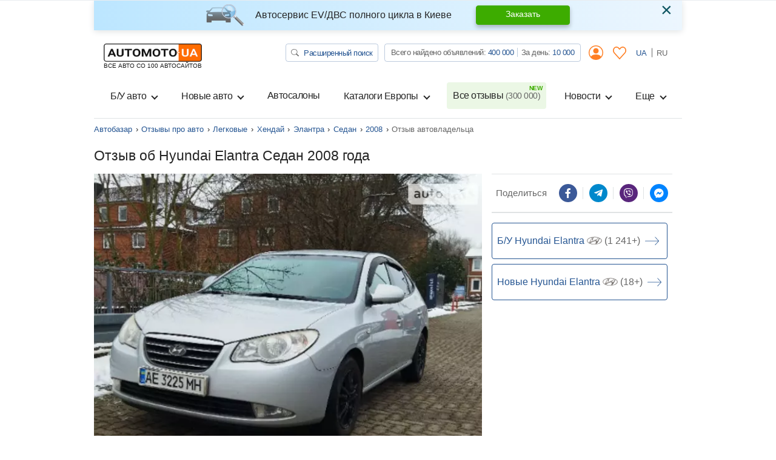

--- FILE ---
content_type: text/html; charset=utf-8
request_url: https://automoto.ua/auto-reviews/car/hyundai/elantra/sedan/2008/555748.html
body_size: 28894
content:
<!doctype html>
<html lang="ru">
<head>
    <meta charset="utf-8">
    <meta name="viewport" content="width=device-width, initial-scale=1, maximum-scale=1, user-scalable=0, shrink-to-fit=no">
    <title>Хендай Элантра Седан 2008 г. отзыв владельця на AutoMoto.ua от 24.04.2024, ID:555748</title>

    <meta name="description" content="Отзыв владельца авто Hyundai Elantra Седан 2008 года: Володів Єлантрою 4.5 роки і 100тисяч км.Двигун 1.6 122к.с дуже жвавий для простого атмосферника. Просто авто яке не витрачає кошти з сімейного бюджету, по обслуговуванню">
<meta name="keywords" content="автобазар украина, купить авто, продажа авто, автопродажа, авто базар, авторынок, автомобили, автомото, авто мото, automoto">

<meta name="robots" content="index,follow">
    
    <meta property="og:title" content="Хендай Элантра Седан 2008 г. отзыв владельця на AutoMoto.ua от 24.04.2024, ID:555748"/>
<meta property="og:description" content="Отзыв владельца авто Hyundai Elantra Седан 2008 года: Володів Єлантрою 4.5 роки і 100тисяч км.Двигун 1.6 122к.с дуже жвавий для простого атмосферника. Просто авто яке не витрачає кошти з сімейного бюджету, по обслуговуванню"/>
<meta property="og:image" content="https://img.automoto.ua/auto-review/review-hyundai-elantra-show-555748-0.jpeg"/>
<meta property="og:type" content="article"/>
<meta property="og:url" content="https://automoto.ua/auto-reviews/car/hyundai/elantra/sedan/2008/555748.html"/>
<meta property="og:site_name" content="AutoMoto.ua ИЩЕМ НА 100 АВТОСАЙТАХ"/>
<meta property="og:locale" content="ru_RU"/>
<meta property="twitter:creator" content="@AutoMotoUa"/>
<meta property="twitter:title" content="Хендай Элантра Седан 2008 г. отзыв владельця на AutoMoto.ua от 24.04.2024, ID:555748"/>
<meta property="twitter:description" content="Отзыв владельца авто Hyundai Elantra Седан 2008 года: Володів Єлантрою 4.5 роки і 100тисяч км.Двигун 1.6 122к.с дуже жвавий для простого атмосферника. Просто авто яке не витрачає кошти з сімейного бюджету, по обслуговуванню"/>
<meta property="twitter:card" content="summary"/>
<meta property="twitter:image" content="https://img.automoto.ua/auto-review/review-hyundai-elantra-show-555748-0.jpeg"/>


<meta property="og:section" content="Відгуки"/>

    
    <script type="f8a908fd541da042c6e119c9-text/javascript">
        /*
 JavaScript Cookie v2.2.0
 https://github.com/js-cookie/js-cookie

 Copyright 2006, 2015 Klaus Hartl & Fagner Brack
 Released under the MIT license
*/
(function(l){var m=!1;"function"===typeof define&&define.amd&&(define(l),m=!0);"object"===typeof exports&&(module.exports=l(),m=!0);if(!m){var e=window.Cookies,a=window.Cookies=l();a.noConflict=function(){window.Cookies=e;return a}}})(function(){function l(){for(var e=0,a={};e<arguments.length;e++){var b=arguments[e],c;for(c in b)a[c]=b[c]}return a}function m(e){function a(b,c,d){if("undefined"!==typeof document){if(1<arguments.length){d=l({path:"/"},a.defaults,d);if("number"===typeof d.expires){var h=
	new Date;h.setMilliseconds(h.getMilliseconds()+864E5*d.expires);d.expires=h}d.expires=d.expires?d.expires.toUTCString():"";try{var g=JSON.stringify(c);/^[\{\[]/.test(g)&&(c=g)}catch(p){}c=e.write?e.write(c,b):encodeURIComponent(String(c)).replace(/%(23|24|26|2B|3A|3C|3E|3D|2F|3F|40|5B|5D|5E|60|7B|7D|7C)/g,decodeURIComponent);b=encodeURIComponent(String(b));b=b.replace(/%(23|24|26|2B|5E|60|7C)/g,decodeURIComponent);b=b.replace(/[\(\)]/g,escape);g="";for(var k in d)d[k]&&(g+="; "+k,!0!==d[k]&&(g+="="+
	d[k]));return document.cookie=b+"="+c+g}b||(g={});k=document.cookie?document.cookie.split("; "):[];for(var q=/(%[0-9A-Z]{2})+/g,n=0;n<k.length;n++){var r=k[n].split("="),f=r.slice(1).join("=");this.json||'"'!==f.charAt(0)||(f=f.slice(1,-1));try{h=r[0].replace(q,decodeURIComponent);f=e.read?e.read(f,h):e(f,h)||f.replace(q,decodeURIComponent);if(this.json)try{f=JSON.parse(f)}catch(p){}if(b===h){g=f;break}b||(g[h]=f)}catch(p){}}return g}}a.set=a;a.get=function(b){return a.call(a,b)};a.getJSON=function(){return a.apply({json:!0},
	[].slice.call(arguments))};a.defaults={};a.remove=function(b,c){a(b,"",l(c,{expires:-1}))};a.withConverter=m;return a}return m(function(){})});    </script>
    <script id="first-visit" type="f8a908fd541da042c6e119c9-text/javascript">
    (function() {
        if (Cookies.get('firstVisit')) {
            return;
        }
        Cookies.set('firstVisit', new Date().getTime(), { expires: 30 });
    })();
</script>
    <script id="user-segment" type="f8a908fd541da042c6e119c9-text/javascript">
    (function() {
        var userSegment = parseInt(Cookies.get('userSegment'));
        if (!userSegment) {
            userSegment = parseInt(Math.random() * 10) + 1;
        }
        Cookies.set('userSegment', userSegment, { expires: 30 });
    })();
</script>
    <link rel="alternate" hreflang="uk" href="https://automoto.ua/uk/auto-reviews/car/hyundai/elantra/sedan/2008/555748.html" />
<link rel="alternate" hreflang="ru" href="https://automoto.ua/auto-reviews/car/hyundai/elantra/sedan/2008/555748.html" />
        <!-- Google Tag Manager -->
<script type="f8a908fd541da042c6e119c9-text/javascript">(function(w,d,s,l,i){w[l]=w[l]||[];w[l].push({'gtm.start':
        new Date().getTime(),event:'gtm.js'});var f=d.getElementsByTagName(s)[0],
    j=d.createElement(s),dl=l!='dataLayer'?'&l='+l:'';j.async=true;j.src=
    'https://www.googletagmanager.com/gtm.js?id='+i+dl;f.parentNode.insertBefore(j,f);
})(window,document,'script','dataLayer','GTM-MJW8F96');</script>
<!-- End Google Tag Manager -->

    <style>
        .preloader {
            border: 4px solid #fc6c03;
            border-top-color: transparent;
            border-radius: 50%;
            width: 42px;
            height: 42px;
            position: absolute;
            left: 50%;
            top: 50%;
            margin-left: -21px;
            margin-top: -21px;
            z-index: 10;
            transform-origin: 50%;
            animation: swiper-preloader-spin 1s infinite linear;
            box-sizing: border-box;
        }
    </style>

        <link rel="preload" href="/buildApp/vendors.7ccb2eaa649a2fa91eb2.js" as="script">
    
    
    
        <link href="/buildApp/src/css/vendors-77503a0b3c821dc234bb.css" rel="stylesheet">
    
    
        <link href="/buildApp/src/css/app-77503a0b3c821dc234bb.css" rel="stylesheet">
    
    

    <style>
        @media (max-width: 991.98px) {
            .drop-down-section .heading-checkbox ~ .drop-down-content {
                visibility: hidden;
                opacity: 0;
                height: 0;
                margin-bottom: 0;
            }
        }
        [v-cloak] {
            display: none; !important;
        }
                @media (min-width: 768px) {
            .d-md-flex {
                display: flex !important;
            }
            .ml-md-auto, .mx-md-auto {
                margin-left: auto !important;
            }
            .mr-md-auto, .mx-md-auto {
                margin-right: auto !important;
            }
        }
        @media (min-width: 1200px) {
            .d-xl-block {
                display: block !important;
            }
            .d-xl-flex {
                display: flex !important;
            }
        }
        .pt-3, .py-3 {
            padding-top: 1rem !important;
        }
        .pb-3, .py-3 {
            padding-bottom: 1rem !important;
        }
        .ml-auto, .mx-auto {
            margin-left: auto !important;
        }
    </style>
    <link href="/buildApp/src/css/autoReviewReview-77503a0b3c821dc234bb.css" rel="stylesheet">

        <link rel="preload" href="/buildApp/app.ef340ace00bf7dc92cac.js" as="script">
    <link rel="preload" href="/buildApp/runtime.ee387e6d1d2ca4f60c24.js" as="script">
        <link rel="preload" href="/_js/url.js" as="script">
    <link rel="preload" href="/_js/config.js" as="script">
    
    <script type="f8a908fd541da042c6e119c9-text/javascript">!function(n){"use strict";n.loadCSS||(n.loadCSS=function(){});var o=loadCSS.relpreload={};if(o.support=function(){var e;try{e=n.document.createElement("link").relList.supports("preload")}catch(t){e=!1}return function(){return e}}(),o.bindMediaToggle=function(t){var e=t.media||"all";function a(){t.addEventListener?t.removeEventListener("load",a):t.attachEvent&&t.detachEvent("onload",a),t.setAttribute("onload",null),t.media=e}t.addEventListener?t.addEventListener("load",a):t.attachEvent&&t.attachEvent("onload",a),setTimeout(function(){t.rel="stylesheet",t.media="only x"}),setTimeout(a,3e3)},o.poly=function(){if(!o.support())for(var t=n.document.getElementsByTagName("link"),e=0;e<t.length;e++){var a=t[e];"preload"!==a.rel||"style"!==a.getAttribute("as")||a.getAttribute("data-loadcss")||(a.setAttribute("data-loadcss",!0),o.bindMediaToggle(a))}},!o.support()){o.poly();var t=n.setInterval(o.poly,500);n.addEventListener?n.addEventListener("load",function(){o.poly(),n.clearInterval(t)}):n.attachEvent&&n.attachEvent("onload",function(){o.poly(),n.clearInterval(t)})}"undefined"!=typeof exports?exports.loadCSS=loadCSS:n.loadCSS=loadCSS}("undefined"!=typeof global?global:this);</script>
    <meta name="google-site-verification" content="dhgsWTssUzaYu5JkywtLvZPYYG3VA6PkYVGKRKIT3AY" />
        <meta property="fb:pages" content="216401718480566" />
</head>
<body>

<!-- Google Tag Manager (noscript) -->
<noscript><iframe src="https://www.googletagmanager.com/ns.html?id=GTM-MJW8F96"
                  height="0" width="0" style="display:none;visibility:hidden"></iframe></noscript>
<!-- End Google Tag Manager (noscript) -->

<div class="progress fixed-top">
    <div class="progress-bar bg-main" role="progressbar" style="width: 0;" aria-valuenow="0" aria-valuemin="0" aria-valuemax="100" id="ajax-progressbar">
    </div>
</div>



<div class="wrapper container d-flex flex-column h-100" id="app">

    <onlayn-avtosalon-header inline-template>
        <div class="alert alert-info custom-info alert-dismissible fade show" role="alert" v-if="!closed" v-cloak>
            <img class="alert-img" alt="automoto.ua" src="/automoto-webpack/src/img/alert-img.png" height="36" width="63" loading="lazy">
            <div class="alert-text">
                <strong>
                    Автосервис EV/ДВС полного цикла в Киеве                </strong>
            </div>

            <a href="/avto-servis-vrs#trade" role="button" class="btn btn-success alert-btn">
                Заказать            </a>

            <button type="button" class="close" data-dismiss="alert" aria-label="Close" @click="close">
                <span aria-hidden="true">&times;</span>
            </button>
        </div>
    </onlayn-avtosalon-header>

    <header class="header_v2">
    <header-counters inline-template class="w-100">
        <nav class="header navbar navbar-expand-lg navbar-light flex-lg-wrap">
            <a class="navbar-brand d-flex flex-column" href="/">
            <img alt="automoto.ua" height="24"
                 src="/automoto-webpack/src/img/logo@2x.png"
                 width="120"
            />

            <span class="text-uppercase small">ВСЕ АВТО СО 100 АВТОСАЙТОВ</span>
            </a>

            <my-office-login-header inline-template class="ml-auto">
                <ul class="navbar-nav d-flex flex-row d-lg-none ml-auto">
                    <template v-if="!user">
                        <li class="nav-item d-flex align-items-center">
                            <a class="d-flex align-items-center nav-link btn-link px-2" href @click.prevent="openLogin()">
                                <i class="icon-user"></i>
                            </a>
                        </li>
                        <li class="nav-item" v-cloak>
                            <a class="nav-link btn-link px-2" href @click.prevent="openLogin('notepad')">
                                <svg width="22" height="21" viewBox="0 0 22 21" fill="#ff8026" xmlns="http://www.w3.org/2000/svg">
                                    <path d="M5.84166 0C4.33479 0 2.82346 0.637776 1.69367 1.90138C-0.566042 4.42858 -0.563073 8.43865 1.69367 10.9672L10.4086 20.7334C10.5609 20.9034 10.7751 21 10.9993 21C11.2236 21 11.4378 20.9034 11.5902 20.7334C14.4966 17.4828 17.3986 14.2267 20.3052 10.9761C22.5649 8.44892 22.5649 4.43737 20.3052 1.91027C18.0455 -0.617132 14.2775 -0.617132 12.0178 1.91027L11.0038 3.0425L9.98142 1.90157C8.85163 0.637973 7.34873 0.000197437 5.84186 0.000197437L5.84166 0ZM5.84166 1.61627C6.90298 1.61627 7.96165 2.08756 8.79963 3.02492L10.4168 4.83117H10.417C10.5693 5.00113 10.7834 5.09778 11.0077 5.09778C11.232 5.09778 11.4462 5.00113 11.5984 4.83117L13.2074 3.03361C14.8838 1.15885 17.4473 1.15885 19.1236 3.03361C20.7997 4.90836 20.7997 7.97817 19.1236 9.85239C16.4155 12.8812 13.7117 15.9156 11.0038 18.9444L2.88403 9.84399C1.20884 7.96672 1.20788 4.89943 2.88403 3.02521C3.7222 2.08786 4.78068 1.61656 5.842 1.61656L5.84166 1.61627Z"></path>
                                </svg>
                            </a>
                        </li>
                    </template>
                    <template v-else>
                        <li class="nav-item d-flex align-items-center" v-cloak>
                            <a href="/cabinet" class="d-flex align-items-center nav-link btn-link px-2">
                                <i class="icon-user"></i>
                            </a>
                        </li>
                        <li class="nav-item" v-cloak>
                            <a class="nav-link btn-link px-2" href="/cabinet/bloknot">
                                <svg width="22" height="21" viewBox="0 0 22 21" fill="#ff8026" xmlns="http://www.w3.org/2000/svg">
                                    <path d="M5.84166 0C4.33479 0 2.82346 0.637776 1.69367 1.90138C-0.566042 4.42858 -0.563073 8.43865 1.69367 10.9672L10.4086 20.7334C10.5609 20.9034 10.7751 21 10.9993 21C11.2236 21 11.4378 20.9034 11.5902 20.7334C14.4966 17.4828 17.3986 14.2267 20.3052 10.9761C22.5649 8.44892 22.5649 4.43737 20.3052 1.91027C18.0455 -0.617132 14.2775 -0.617132 12.0178 1.91027L11.0038 3.0425L9.98142 1.90157C8.85163 0.637973 7.34873 0.000197437 5.84186 0.000197437L5.84166 0ZM5.84166 1.61627C6.90298 1.61627 7.96165 2.08756 8.79963 3.02492L10.4168 4.83117H10.417C10.5693 5.00113 10.7834 5.09778 11.0077 5.09778C11.232 5.09778 11.4462 5.00113 11.5984 4.83117L13.2074 3.03361C14.8838 1.15885 17.4473 1.15885 19.1236 3.03361C20.7997 4.90836 20.7997 7.97817 19.1236 9.85239C16.4155 12.8812 13.7117 15.9156 11.0038 18.9444L2.88403 9.84399C1.20884 7.96672 1.20788 4.89943 2.88403 3.02521C3.7222 2.08786 4.78068 1.61656 5.842 1.61656L5.84166 1.61627Z"></path>
                                </svg>
                                <span class="num" v-text="notepadAutosFormatted" v-if="notepadAutos"></span>
                            </a>
                        </li>
                    </template>
                </ul>
            </my-office-login-header>

            <div class="navbar-toggler pl-0" role="button" data-toggle="modal" data-target="#modalMenu"
                    aria-expanded="false">
                <span class="navbar-toggler-icon"></span>
            </div>

            <div class="collapse navbar-collapse d-lg-block">
                <div class="d-lg-flex w-100">
                    <ul class="navbar-nav top-line ml-lg-auto">
                        <li class="nav-item">
                            <a href="/search" class="btn btn-search" title="Автопоиск на Automoto.ua">
                                <svg width="13" height="12" viewBox="0 0 13 12" fill="none" xmlns="http://www.w3.org/2000/svg">
                                    <path d="M9.54075 7.75741C10.3275 6.76632 10.6798 5.53755 10.5273 4.31692C10.3748 3.09629 9.72876 1.97382 8.71834 1.17408C7.70791 0.37434 6.40766 -0.0436913 5.07772 0.00361844C3.74778 0.0509282 2.48622 0.56009 1.54545 1.42924C0.60468 2.29839 0.0540685 3.46343 0.00377517 4.69127C-0.0465182 5.91911 0.407215 7.11921 1.2742 8.05147C2.14119 8.98373 3.35748 9.5794 4.67976 9.7193C6.00203 9.8592 7.33276 9.53302 8.40573 8.80602H8.40491C8.42929 8.83602 8.45529 8.86452 8.48454 8.89228L11.6125 11.7801C11.7649 11.9208 11.9716 11.9999 12.1871 12C12.4026 12.0001 12.6093 11.9211 12.7618 11.7805C12.9142 11.6398 12.9999 11.449 13 11.25C13.0001 11.0511 12.9145 10.8602 12.7622 10.7195L9.63418 7.83167C9.60513 7.80452 9.5739 7.77945 9.54075 7.75666V7.75741ZM9.75036 4.87411C9.75036 5.41587 9.63478 5.95233 9.41021 6.45285C9.18565 6.95336 8.85649 7.40815 8.44155 7.79123C8.0266 8.17431 7.53399 8.47819 6.99183 8.68551C6.44968 8.89283 5.8686 8.99954 5.28178 8.99954C4.69496 8.99954 4.11388 8.89283 3.57173 8.68551C3.02958 8.47819 2.53696 8.17431 2.12202 7.79123C1.70707 7.40815 1.37792 6.95336 1.15335 6.45285C0.928782 5.95233 0.813199 5.41587 0.813199 4.87411C0.813199 3.77998 1.28399 2.73066 2.12202 1.957C2.96004 1.18333 4.09664 0.748688 5.28178 0.748688C6.46692 0.748688 7.60352 1.18333 8.44155 1.957C9.27957 2.73066 9.75036 3.77998 9.75036 4.87411Z" fill="#666666"></path>
                                </svg>
                                Расширенный поиск                            </a>
                        </li>
                        <li class="nav-item">
                            <div class="group-info">
                                Всего найдено объявлений:
                                <a href="/search/search" title="Всего объявлений на Automoto.ua" class="pseudo-link" v-text="formatNumber(all)">516 354</a>
                                <div class="vr"></div>
                                За день:
                                <a href="/search/day" title="Объявлений за день на Automoto.ua" class="pseudo-link" v-text="formatNumber(day)">8 579</a>
                            </div>
                        </li>
                        <my-office-login-header inline-template>
                            <li class="nav-item dropdown">
                                <a v-if="!user" class="nav-link btn-link" data-target="#modalLogin" data-toggle="modal">
                                    <i class="icon-user"></i>
                                </a>
                                <template v-else>
                                    <a href="/cabinet" class="nav-link btn-link">
                                        <i class="icon-user"></i>
                                    </a>
                                    <div class="dropdown-menu">
                                        <a class="dropdown-item" href="/cabinet">
                                            <i class="icon icon-user mr-2"></i>
                                            Мои объявления                                        </a>
                                        <a class="dropdown-item" href="#modal_exit" data-toggle="modal">
                                            <i class="icon icon-exit mr-2"></i>
                                            Выход                                        </a>
                                    </div>
                                </template>
                            </li>
                        </my-office-login-header>

                        <my-office-login-header inline-template>
                            <li class="nav-item">
                                <a class="nav-link btn-link" href="/cabinet/bloknot" v-if="user">
                                    <svg width="22" height="21" viewBox="0 0 22 21" fill="#ff8026" xmlns="http://www.w3.org/2000/svg">
                                        <path d="M5.84166 0C4.33479 0 2.82346 0.637776 1.69367 1.90138C-0.566042 4.42858 -0.563073 8.43865 1.69367 10.9672L10.4086 20.7334C10.5609 20.9034 10.7751 21 10.9993 21C11.2236 21 11.4378 20.9034 11.5902 20.7334C14.4966 17.4828 17.3986 14.2267 20.3052 10.9761C22.5649 8.44892 22.5649 4.43737 20.3052 1.91027C18.0455 -0.617132 14.2775 -0.617132 12.0178 1.91027L11.0038 3.0425L9.98142 1.90157C8.85163 0.637973 7.34873 0.000197437 5.84186 0.000197437L5.84166 0ZM5.84166 1.61627C6.90298 1.61627 7.96165 2.08756 8.79963 3.02492L10.4168 4.83117H10.417C10.5693 5.00113 10.7834 5.09778 11.0077 5.09778C11.232 5.09778 11.4462 5.00113 11.5984 4.83117L13.2074 3.03361C14.8838 1.15885 17.4473 1.15885 19.1236 3.03361C20.7997 4.90836 20.7997 7.97817 19.1236 9.85239C16.4155 12.8812 13.7117 15.9156 11.0038 18.9444L2.88403 9.84399C1.20884 7.96672 1.20788 4.89943 2.88403 3.02521C3.7222 2.08786 4.78068 1.61656 5.842 1.61656L5.84166 1.61627Z"></path>
                                    </svg>

                                    <span class="num d-none" v-text="notepadAutosFormatted" v-if="notepadAutos"></span>

                                </a>
                                <template v-else>
                                    <a class="nav-link btn-link" @click.prevent="openLogin('notepad')">
                                        <svg width="22" height="21" viewBox="0 0 22 21" fill="#ff8026" xmlns="http://www.w3.org/2000/svg">
                                            <path d="M5.84166 0C4.33479 0 2.82346 0.637776 1.69367 1.90138C-0.566042 4.42858 -0.563073 8.43865 1.69367 10.9672L10.4086 20.7334C10.5609 20.9034 10.7751 21 10.9993 21C11.2236 21 11.4378 20.9034 11.5902 20.7334C14.4966 17.4828 17.3986 14.2267 20.3052 10.9761C22.5649 8.44892 22.5649 4.43737 20.3052 1.91027C18.0455 -0.617132 14.2775 -0.617132 12.0178 1.91027L11.0038 3.0425L9.98142 1.90157C8.85163 0.637973 7.34873 0.000197437 5.84186 0.000197437L5.84166 0ZM5.84166 1.61627C6.90298 1.61627 7.96165 2.08756 8.79963 3.02492L10.4168 4.83117H10.417C10.5693 5.00113 10.7834 5.09778 11.0077 5.09778C11.232 5.09778 11.4462 5.00113 11.5984 4.83117L13.2074 3.03361C14.8838 1.15885 17.4473 1.15885 19.1236 3.03361C20.7997 4.90836 20.7997 7.97817 19.1236 9.85239C16.4155 12.8812 13.7117 15.9156 11.0038 18.9444L2.88403 9.84399C1.20884 7.96672 1.20788 4.89943 2.88403 3.02521C3.7222 2.08786 4.78068 1.61656 5.842 1.61656L5.84166 1.61627Z"></path>
                                        </svg>
                                    </a>
                                </template>
                            </li>
                        </my-office-login-header>
                        <li class="nav-item lang">
                            <a class="nav-link " @click="setLocale('uk')" href="/uk/auto-reviews/car/hyundai/elantra/sedan/2008/555748.html">
                                UA
                            </a>
                            <a class="nav-link active" @click="setLocale('ru')" >
                                RU
                            </a>
                        </li>
                    </ul>
                </div>
            </div>

            <div class="collapse navbar-collapse navbarSupportedContent" id="navbarSupportedContent">
    <header-counters inline-template class="w-100">
        <ul class="navbar-nav line">
            <my-office-login-header inline-template>
                <li class="login d-lg-none">
                    <ul class="navbar-nav line">
                        <template v-if="user">
                            <li class="nav-item">
                                <a class="nav-link" href="/cabinet">
                                    <i class="icon icon-user mr-2"></i>
                                    Мои объявления                                </a>
                            </li>
                            <li class="nav-item">
                                <a class="nav-link" href="#modal_exit" data-toggle="modal">
                                    <i class="icon icon-exit mr-2"></i>
                                    Выход                                </a>
                            </li>
                        </template>
                    </ul>
                </li>
            </my-office-login-header>
            <!--if top group-->
            <li class="top_group d-lg-none">
                <ul class="navbar-nav line">
                    <li class="nav-item">
                        <div class="nav-link">
                            <a href="/search" class="btn btn-search" title="Автопоиск на Automoto.ua">
                                <svg width="13" height="12" viewBox="0 0 13 12" fill="none" xmlns="http://www.w3.org/2000/svg">
                                    <path d="M9.54075 7.75741C10.3275 6.76632 10.6798 5.53755 10.5273 4.31692C10.3748 3.09629 9.72876 1.97382 8.71834 1.17408C7.70791 0.37434 6.40766 -0.0436913 5.07772 0.00361844C3.74778 0.0509282 2.48622 0.56009 1.54545 1.42924C0.60468 2.29839 0.0540685 3.46343 0.00377517 4.69127C-0.0465182 5.91911 0.407215 7.11921 1.2742 8.05147C2.14119 8.98373 3.35748 9.5794 4.67976 9.7193C6.00203 9.8592 7.33276 9.53302 8.40573 8.80602H8.40491C8.42929 8.83602 8.45529 8.86452 8.48454 8.89228L11.6125 11.7801C11.7649 11.9208 11.9716 11.9999 12.1871 12C12.4026 12.0001 12.6093 11.9211 12.7618 11.7805C12.9142 11.6398 12.9999 11.449 13 11.25C13.0001 11.0511 12.9145 10.8602 12.7622 10.7195L9.63418 7.83167C9.60513 7.80452 9.5739 7.77945 9.54075 7.75666V7.75741ZM9.75036 4.87411C9.75036 5.41587 9.63478 5.95233 9.41021 6.45285C9.18565 6.95336 8.85649 7.40815 8.44155 7.79123C8.0266 8.17431 7.53399 8.47819 6.99183 8.68551C6.44968 8.89283 5.8686 8.99954 5.28178 8.99954C4.69496 8.99954 4.11388 8.89283 3.57173 8.68551C3.02958 8.47819 2.53696 8.17431 2.12202 7.79123C1.70707 7.40815 1.37792 6.95336 1.15335 6.45285C0.928782 5.95233 0.813199 5.41587 0.813199 4.87411C0.813199 3.77998 1.28399 2.73066 2.12202 1.957C2.96004 1.18333 4.09664 0.748688 5.28178 0.748688C6.46692 0.748688 7.60352 1.18333 8.44155 1.957C9.27957 2.73066 9.75036 3.77998 9.75036 4.87411Z" fill="#666666"/>
                                </svg>
                                Расширенный поиск                            </a>
                        </div>

                    </li>
                    <li class="nav-item">
                        <div class="nav-link">
                            <div class="group-info">
                                Всего найдено объявлений:
                                <a href="/search/search" title="Всего объявлений на Automoto.ua" class="pseudo-link" v-text="formatNumber(all)">516 354</a>
                                <div class="vr"></div>
                                <br class="d-xxs-none">
                                За день:
                                <a href="/search/day" title="Объявлений за день на Automoto.ua" class="pseudo-link" v-text="formatNumber(day)">8 579</a>
                            </div>
                        </div>

                    </li>
                </ul>
            </li>
            <!--end if-->
            <li class="nav-item dropdown">
                <button class="btn w-100 nav-link dropdown-toggle" type="button" data-toggle="dropdown">
                    Б/У авто                </button>
                <div class="dropdown-menu">
                    <a class="dropdown-item" title="Купить легковые авто бу в Украине." href="/car">
                        Все Б/У авто                    </a>
                    <a class="dropdown-item" title="Купить мото бу в Украине." href="/moto">
                        Б/У мото                    </a>
                    <a class="dropdown-item" title="Купить спецтехнику бу в Украине." href="/spectehnika">
                        Б/У спецтехника                    </a>
                </div>
            </li>
            <li class="nav-item dropdown">
                <button class="btn w-100 nav-link dropdown-toggle" type="button" data-toggle="dropdown">
                    Новые авто                </button>
                <div class="dropdown-menu">
                    <a class="dropdown-item" title="Купить новое авто в Украине." href="/newauto">
                        Все новые авто                    </a>
                    <a class="dropdown-item" title="Каталог новых авто в Украине." href="/katalog/newauto">
                        Каталог новых авто                    </a>
                    <a class="dropdown-item" title="Купить новые мото в Украине." href="/newmoto">
                        Новые мото                    </a>
                    <a class="dropdown-item" title="Купить новую спецтехнику в Украине" href="/new-spectehnika">
                        Новая спецтехника                    </a>
                    <a class="dropdown-item" title="Забронировать новое авто онлайн" href="/book-new-auto">
                        Бронирование авто                    </a>
                </div>
            </li>
            <li class="nav-item">
                <a class="nav-link" title="Автосалоны. Каталог официальных дилеров на Automoto.ua" href="/avtosalony">
                    Автосалоны                </a>
            </li>
            <li class="nav-item dropdown">
                <button class="btn w-100 nav-link dropdown-toggle" type="button" data-toggle="dropdown">
                    Каталоги Европы                </button>
                <div class="dropdown-menu">
                    <a class="dropdown-item" title="Авто из Европы" href="/car/Europe">
                        <span class="flag-icon flag-icon-eu"></span>
                        Авто с Европы                    </a>
                    <a class="dropdown-item" title="Авто из Польши" href="/car/Europe/Polsha">
                        <span class="flag-icon flag-icon-pl"></span>
                        Авто с Польши                    </a>
                    <a class="dropdown-item" title="Авто из Германии" href="/car/Europe/Germany">
                        <span class="flag-icon flag-icon-de"></span>
                        Авто с Германии                    </a>
                    <a class="dropdown-item" title="Авто из Литвы" href="/car/Europe/Litva">
                        <span class="flag-icon flag-icon-lt"></span>
                        Авто с Литвы                    </a>
                </div>
            </li>
            <li class="nav-item">
                <a class="nav-link position-relative new" title="Все отзывы об автомобилях от владельцев на Automoto.ua" href="/auto-reviews">
                    Все отзывы                    <span v-text="`(${formatNumber(reviews)})`">(312 000)</span>
                </a>
            </li>
            <li class="nav-item dropdown">
                <button class="btn w-100 nav-link dropdown-toggle" type="button" data-toggle="dropdown">
                    Новости                </button>
                <div class="dropdown-menu dropdown-menu-md-right">
                    <a class="dropdown-item" title="Автоновости" href="/auto-news">
                        Автоновости                    </a>
                    <a class="dropdown-item" title="Технические характеристики автомобилей" href="/overview">
                        Обзоры Автомобилей                    </a>
                </div>
            </li>
            <li class="nav-item dropdown">
                <button class="btn w-100 nav-link dropdown-toggle" type="button" data-toggle="dropdown">
                    Еще                </button>
                <div class="dropdown-menu dropdown-menu-md-right">
                    <a class="dropdown-item" title="Авто в кредит" href="/kredit_na_avto_otp_bank">
                        Авто в кредит                    </a>
                    <a class="dropdown-item" title="Авто в лизинг" href="/avtolizing_automoney">
                        Авто в лизинг                    </a>
                    <a class="dropdown-item" title="Оплата штрафа онлайн" href="/oplata-shtrafov">
                        Оплата штрафов ПДР                    </a>
                    <a class="dropdown-item" title="Технические характеристики автомобилей" href="/harakteristiki-avto">
                        Технические характеристики                    </a>
                    <a class="dropdown-item" title="Страхование ОСАГО онлайн" href="/strahovka-uniqa">
                        Страхование                    </a>
                    <a class="dropdown-item" title="Каталог Б/У транспорта" href="/katalog">
                        Каталог Б/У авто                    </a>
                </div>
            </li>

            <!--if lang-->
            <li class="lang d-lg-none">
                <ul class="navbar-nav line">
                    <li class="nav-item d-flex">
                        <div class="lang-title text-muted">
                            Язык                        </div>

                        <a @click="setLocale('uk')" href="/uk/auto-reviews/car/hyundai/elantra/sedan/2008/555748.html" role="button" class="btn btn-lang ">
                            UA
                        </a>

                        <a @click="setLocale('ru')"  role="button" class="btn btn-lang active">
                            RU
                        </a>
                    </li>
                </ul>
            </li>
            <!--end if-->

            <li class="servise d-lg-none">
                <ul class="navbar-nav line">
                    <li class="nav-item">
                        <div class="nav-link">
                            <div class="title text-muted">
                                Загружайте наши приложения                            </div>
                            <div class="row mb-3">
                                <div class="col">
                                    <a href="https://play.google.com/store/apps/details?id=ua.automoto.app" rel="nofollow"
                                       target="_blank"
                                    >
                                        <img alt="Приложение для Андроида" loading="lazy"
                                             src="/automoto-webpack/src/img/footer/google_play_ru.svg"
                                             title="Скачать приложение Automoto.ua в Google Play">
                                    </a>
                                </div>
                                <div class="col">
                                    <a href="https://apps.apple.com/gb/app/automoto-ua/id1578853565" rel="nofollow" target="_blank"
                                    >
                                        <img alt="Приложение для iphone"
                                             title="Скачать приложение Automoto.ua в App Store"
                                             loading="lazy" src="/automoto-webpack/src/img/footer/app_store_ru.svg">
                                    </a>
                                </div>
                                <div class="col">
                                    <a href="https://appgallery.huawei.com/#/app/C104544663" rel="nofollow" target="_blank"
                                    >
                                        <img src="/automoto-webpack/src/img/footer/app_gallery_ru.svg" loading="lazy"
                                             alt="Приложение для HUAWEI"
                                             title="Скачать приложение Automoto.ua в HUAWEI AppGallery">
                                    </a>
                                </div>
                            </div>
                        </div>
                    </li>
                </ul>

            </li>
        </ul>
    </header-counters>
</div>

<header-counters inline-template>
<!-- Modal modalMenu-->
<div class="modal modal_menu" id="modalMenu" data-backdrop="static" data-keyboard="false" tabindex="-1">
    <div class="modal-dialog modal-fullscreen">
        <div class="modal-content">
            <div class="modal-header">
                <a class="navbar-brand d-flex flex-column" href="/">
                <img alt="automoto.ua" height="24"
                     src="/automoto-webpack/src/img/logo@2x.png"
                     width="120"
                />

                <span class="text-uppercase small">ВСЕ АВТО СО 100 АВТОСАЙТОВ</span>
                </a>

                <my-office-login-header inline-template class="ml-auto">
                    <ul class="navbar-nav d-flex flex-row d-lg-none ml-auto">
                        <template v-if="!user">
                            <li class="nav-item d-flex align-items-center">
                                <a class="d-flex align-items-center nav-link btn-link px-2" href @click.prevent="openLogin()">
                                    <i class="icon-user"></i>
                                </a>
                            </li>
                            <li class="nav-item" v-cloak>
                                <a class="nav-link btn-link px-2" href @click.prevent="openLogin('notepad')">
                                    <svg width="22" height="21" viewBox="0 0 22 21" fill="#ff8026" xmlns="http://www.w3.org/2000/svg">
                                        <path d="M5.84166 0C4.33479 0 2.82346 0.637776 1.69367 1.90138C-0.566042 4.42858 -0.563073 8.43865 1.69367 10.9672L10.4086 20.7334C10.5609 20.9034 10.7751 21 10.9993 21C11.2236 21 11.4378 20.9034 11.5902 20.7334C14.4966 17.4828 17.3986 14.2267 20.3052 10.9761C22.5649 8.44892 22.5649 4.43737 20.3052 1.91027C18.0455 -0.617132 14.2775 -0.617132 12.0178 1.91027L11.0038 3.0425L9.98142 1.90157C8.85163 0.637973 7.34873 0.000197437 5.84186 0.000197437L5.84166 0ZM5.84166 1.61627C6.90298 1.61627 7.96165 2.08756 8.79963 3.02492L10.4168 4.83117H10.417C10.5693 5.00113 10.7834 5.09778 11.0077 5.09778C11.232 5.09778 11.4462 5.00113 11.5984 4.83117L13.2074 3.03361C14.8838 1.15885 17.4473 1.15885 19.1236 3.03361C20.7997 4.90836 20.7997 7.97817 19.1236 9.85239C16.4155 12.8812 13.7117 15.9156 11.0038 18.9444L2.88403 9.84399C1.20884 7.96672 1.20788 4.89943 2.88403 3.02521C3.7222 2.08786 4.78068 1.61656 5.842 1.61656L5.84166 1.61627Z"></path>
                                    </svg>
                                </a>
                            </li>
                        </template>
                        <template v-else>
                            <li class="nav-item d-flex align-items-center" v-cloak>
                                <a href="/cabinet" class="d-flex align-items-center nav-link btn-link px-2">
                                    <i class="icon-user"></i>
                                </a>
                            </li>
                            <li class="nav-item" v-cloak>
                                <a class="nav-link btn-link px-2" href="/cabinet/bloknot">
                                    <svg width="22" height="21" viewBox="0 0 22 21" fill="#ff8026" xmlns="http://www.w3.org/2000/svg">
                                        <path d="M5.84166 0C4.33479 0 2.82346 0.637776 1.69367 1.90138C-0.566042 4.42858 -0.563073 8.43865 1.69367 10.9672L10.4086 20.7334C10.5609 20.9034 10.7751 21 10.9993 21C11.2236 21 11.4378 20.9034 11.5902 20.7334C14.4966 17.4828 17.3986 14.2267 20.3052 10.9761C22.5649 8.44892 22.5649 4.43737 20.3052 1.91027C18.0455 -0.617132 14.2775 -0.617132 12.0178 1.91027L11.0038 3.0425L9.98142 1.90157C8.85163 0.637973 7.34873 0.000197437 5.84186 0.000197437L5.84166 0ZM5.84166 1.61627C6.90298 1.61627 7.96165 2.08756 8.79963 3.02492L10.4168 4.83117H10.417C10.5693 5.00113 10.7834 5.09778 11.0077 5.09778C11.232 5.09778 11.4462 5.00113 11.5984 4.83117L13.2074 3.03361C14.8838 1.15885 17.4473 1.15885 19.1236 3.03361C20.7997 4.90836 20.7997 7.97817 19.1236 9.85239C16.4155 12.8812 13.7117 15.9156 11.0038 18.9444L2.88403 9.84399C1.20884 7.96672 1.20788 4.89943 2.88403 3.02521C3.7222 2.08786 4.78068 1.61656 5.842 1.61656L5.84166 1.61627Z"></path>
                                    </svg>
                                    <span class="num" v-text="notepadAutosFormatted" v-if="notepadAutos"></span>
                                </a>
                            </li>
                        </template>
                    </ul>
                </my-office-login-header>

                <button class="navbar-toggler pl-0" type="button" data-dismiss="modal">
                    <span class="navbar-toggler-icon"></span>
                </button>
            </div>
            <div class="modal-body">
                <ul class="navbar-nav line">
                    <!--if login-->
                    <my-office-login-header inline-template>
                        <li class="login d-lg-none">
                            <ul class="navbar-nav line">
                                <template v-if="user">
                                    <li class="nav-item">
                                        <a class="nav-link" href="/cabinet">
                                            <i class="icon icon-user mr-2"></i>
                                            Мои объявления                                        </a>
                                    </li>
                                    <li class="nav-item">
                                        <a class="nav-link" href="#modal_exit" data-toggle="modal">
                                            <i class="icon icon-exit mr-2"></i>
                                            Выход                                        </a>
                                    </li>
                                </template>
                            </ul>
                        </li>
                    </my-office-login-header>
                    <!--end if-->
                    <!--if top group-->
                    <li class="top_group d-lg-none">
                        <ul class="navbar-nav line">
                            <li class="nav-item">
                                <div class="nav-link">
                                    <a href="/search" class="btn btn-search" title="Автопоиск на Automoto.ua">
                                        <svg width="13" height="12" viewBox="0 0 13 12" fill="none" xmlns="http://www.w3.org/2000/svg">
                                            <path d="M9.54075 7.75741C10.3275 6.76632 10.6798 5.53755 10.5273 4.31692C10.3748 3.09629 9.72876 1.97382 8.71834 1.17408C7.70791 0.37434 6.40766 -0.0436913 5.07772 0.00361844C3.74778 0.0509282 2.48622 0.56009 1.54545 1.42924C0.60468 2.29839 0.0540685 3.46343 0.00377517 4.69127C-0.0465182 5.91911 0.407215 7.11921 1.2742 8.05147C2.14119 8.98373 3.35748 9.5794 4.67976 9.7193C6.00203 9.8592 7.33276 9.53302 8.40573 8.80602H8.40491C8.42929 8.83602 8.45529 8.86452 8.48454 8.89228L11.6125 11.7801C11.7649 11.9208 11.9716 11.9999 12.1871 12C12.4026 12.0001 12.6093 11.9211 12.7618 11.7805C12.9142 11.6398 12.9999 11.449 13 11.25C13.0001 11.0511 12.9145 10.8602 12.7622 10.7195L9.63418 7.83167C9.60513 7.80452 9.5739 7.77945 9.54075 7.75666V7.75741ZM9.75036 4.87411C9.75036 5.41587 9.63478 5.95233 9.41021 6.45285C9.18565 6.95336 8.85649 7.40815 8.44155 7.79123C8.0266 8.17431 7.53399 8.47819 6.99183 8.68551C6.44968 8.89283 5.8686 8.99954 5.28178 8.99954C4.69496 8.99954 4.11388 8.89283 3.57173 8.68551C3.02958 8.47819 2.53696 8.17431 2.12202 7.79123C1.70707 7.40815 1.37792 6.95336 1.15335 6.45285C0.928782 5.95233 0.813199 5.41587 0.813199 4.87411C0.813199 3.77998 1.28399 2.73066 2.12202 1.957C2.96004 1.18333 4.09664 0.748688 5.28178 0.748688C6.46692 0.748688 7.60352 1.18333 8.44155 1.957C9.27957 2.73066 9.75036 3.77998 9.75036 4.87411Z" fill="#666666"/>
                                        </svg>
                                        Расширенный поиск                                    </a>
                                </div>

                            </li>
                            <li class="nav-item">
                                <div class="nav-link">
                                    <div class="group-info">
                                        Всего найдено объявлений:
                                        <a href="/search/search" title="Всего объявлений на Automoto.ua" class="pseudo-link" v-text="formatNumber(all)">516 354</a>
                                        <div class="vr"></div>
                                        <br class="d-xxs-none">
                                        За день:
                                        <a href="/search/day" title="Объявлений за день на Automoto.ua" class="pseudo-link" v-text="formatNumber(day)">8 579</a>
                                    </div>
                                </div>

                            </li>
                        </ul>
                    </li>
                    <!--end if-->
                    <li class="nav-item dropdown">
                        <button class="btn w-100 nav-link dropdown-toggle" type="button" data-toggle="dropdown">
                            Б/У авто                        </button>
                        <div class="dropdown-menu">
                            <a class="dropdown-item" title="Купить легковые авто бу в Украине." href="/car">
                                Все Б/У авто                            </a>
                            <a class="dropdown-item" title="Купить мото бу в Украине." href="/moto">
                                Б/У мото                            </a>
                            <a class="dropdown-item" title="Купить спецтехнику бу в Украине." href="/spectehnika">
                                Б/У спецтехника                            </a>
                        </div>
                    </li>
                    <li class="nav-item dropdown">
                        <button class="btn w-100 nav-link dropdown-toggle" type="button" data-toggle="dropdown">
                            Новые авто                        </button>
                        <div class="dropdown-menu">
                            <a class="dropdown-item" title="Купить новое авто в Украине." href="/newauto">
                                Все новые авто                            </a>
                            <a class="dropdown-item" title="Каталог новых авто в Украине." href="/katalog/newauto">
                                Каталог новых авто                            </a>
                            <a class="dropdown-item" title="Купить новые мото в Украине." href="/newmoto">
                                Новые мото                            </a>
                            <a class="dropdown-item" title="Купить новую спецтехнику в Украине" href="/new-spectehnika">
                                Новая спецтехника                            </a>
                            <a class="dropdown-item" title="Забронировать новое авто онлайн" href="/book-new-auto">
                                Бронирование авто                            </a>
                        </div>
                    </li>
                    <li class="nav-item">
                        <a class="nav-link" title="Автосалоны. Каталог официальных дилеров на Automoto.ua" href="/avtosalony">
                            Автосалоны                        </a>
                    </li>
                    <li class="nav-item dropdown">
                        <button class="btn w-100 nav-link dropdown-toggle" type="button" data-toggle="dropdown">
                            Каталоги Европы                        </button>
                        <div class="dropdown-menu">
                            <a class="dropdown-item" title="Авто из Европы" href="/car/Europe">
                                <span class="flag-icon flag-icon-eu"></span>
                                Авто с Европы                            </a>
                            <a class="dropdown-item" title="Авто из Польши" href="/car/Europe/Polsha">
                                <span class="flag-icon flag-icon-pl"></span>
                                Авто с Польши                            </a>
                            <a class="dropdown-item" title="Авто из Германии" href="/car/Europe/Germany">
                                <span class="flag-icon flag-icon-de"></span>
                                Авто с Германии                            </a>
                            <a class="dropdown-item" title="Авто из Литвы" href="/car/Europe/Litva">
                                <span class="flag-icon flag-icon-lt"></span>
                                Авто с Литвы                            </a>
                        </div>
                    </li>
                    <li class="nav-item">
                        <a class="nav-link position-relative new" title="Все отзывы об автомобилях от владельцев на Automoto.ua" href="/auto-reviews">
                            Все отзывы                            <span v-text="`(${formatNumber(reviews)})`">(312 000)</span>
                        </a>
                    </li>
                    <li class="nav-item dropdown">
                        <button class="btn w-100 nav-link dropdown-toggle" type="button" data-toggle="dropdown">
                            Новости                        </button>
                        <div class="dropdown-menu dropdown-menu-md-right">
                            <a class="dropdown-item" title="Автоновости" href="/auto-news">
                                Автоновости                            </a>
                            <a class="dropdown-item" title="Технические характеристики автомобилей" href="/overview">
                                Обзоры Автомобилей                            </a>
                        </div>
                    </li>
                    <li class="nav-item dropdown">
                        <button class="btn w-100 nav-link dropdown-toggle" type="button" data-toggle="dropdown">
                            Еще                        </button>
                        <div class="dropdown-menu dropdown-menu-md-right">
                            <a class="dropdown-item" title="Авто в кредит" href="/kredit_na_avto_otp_bank">
                                Авто в кредит                            </a>
                            <a class="dropdown-item" title="Авто в лизинг" href="/avtolizing_automoney">
                                Авто в лизинг                            </a>
                            <a class="dropdown-item" title="Оплата штрафа онлайн" href="/oplata-shtrafov">
                                Оплата штрафов ПДР                            </a>
                            <a class="dropdown-item" title="Технические характеристики автомобилей" href="/harakteristiki-avto">
                                Технические характеристики                            </a>
                            <a class="dropdown-item" title="Страхование ОСАГО онлайн" href="/strahovka-uniqa">
                                Страхование                            </a>
                            <a class="dropdown-item" title="Каталог Б/У транспорта" href="/katalog">
                                Каталог Б/У авто                            </a>
                        </div>
                    </li>

                    <!--if lang-->
                    <li class="lang d-lg-none">
                        <ul class="navbar-nav line">
                            <li class="nav-item d-flex">
                                <div class="lang-title text-muted">
                                    Язык                                </div>

                                <a @click="setLocale('uk')" href="/uk/auto-reviews/car/hyundai/elantra/sedan/2008/555748.html" role="button" class="btn btn-lang ">
                                UA
                                </a>

                                <a @click="setLocale('ru')"  role="button" class="btn btn-lang active">
                                RU
                                </a>
                            </li>
                        </ul>
                    </li>
                    <!--end if-->

                    <li class="servise d-lg-none">
                        <ul class="navbar-nav line">
                            <li class="nav-item">
                                <div class="nav-link">
                                    <div class="title text-muted">
                                        Загружайте наши приложения                                    </div>
                                    <div class="row mb-3">
                                        <div class="col">
                                            <a href="https://play.google.com/store/apps/details?id=ua.automoto.app" rel="nofollow"
                                               target="_blank"
                                            >
                                                <img alt="Приложение для Андроида" loading="lazy"
                                                     src="/automoto-webpack/src/img/footer/google_play_ru.svg"
                                                     title="Скачать приложение Automoto.ua в Google Play">
                                            </a>
                                        </div>
                                        <div class="col">
                                            <a href="https://apps.apple.com/gb/app/automoto-ua/id1578853565" rel="nofollow" target="_blank"
                                            >
                                                <img alt="Приложение для iphone"
                                                     title="Скачать приложение Automoto.ua в App Store"
                                                     loading="lazy" src="/automoto-webpack/src/img/footer/app_store_ru.svg">
                                            </a>
                                        </div>
                                        <div class="col">
                                            <a href="https://appgallery.huawei.com/#/app/C104544663" rel="nofollow" target="_blank"
                                            >
                                                <img src="/automoto-webpack/src/img/footer/app_gallery_ru.svg" loading="lazy"
                                                     alt="Приложение для HUAWEI"
                                                     title="Скачать приложение Automoto.ua в HUAWEI AppGallery">
                                            </a>
                                        </div>
                                    </div>
                                </div>
                            </li>
                        </ul>

                    </li>
                </ul>
            </div>
        </div>
    </div>
</div>
</header-counters>
        </nav>
    </header-counters>
</header>

    <main class="flex-shrink-0 d-flex flex-column ">
        <nav class="nav-scroller nav-breadcrumb" aria-label="breadcrumb" id="breadcrumb" v-pre>
    <ol class="breadcrumb px-md-0 nav d-flex" >
                                    <li class="breadcrumb-item" id="crumb_home">
                    <a href="/" title="AutoMoto.ua - Купить авто на авторынке Украины">
                        Автобазар                    </a>
                </li>
                                                <li class="breadcrumb-item" id="crumb_auto-review">
                    <a href="/auto-reviews" title="Отзывы про авто">
                        Отзывы про авто                    </a>
                </li>
                                                <li class="breadcrumb-item" id="crumb_auto-review-category">
                    <a href="/auto-reviews/car" title="Легковые">
                        Легковые                    </a>
                </li>
                                                <li class="breadcrumb-item" id="crumb_auto-review-mark">
                    <a href="/auto-reviews/hyundai" title="Отзывы Hyundai">
                        Хендай                    </a>
                </li>
                                                <li class="breadcrumb-item" id="crumb_auto-review-model">
                    <a href="/auto-reviews/car/hyundai/elantra" title="Отзывы Hyundai Elantra">
                        Элантра                    </a>
                </li>
                                                <li class="breadcrumb-item" id="crumb_auto-review-model-subcategory">
                    <a href="/auto-reviews/car/hyundai/elantra/sedan" title="В кузове Седан">
                        Седан                    </a>
                </li>
                                                <li class="breadcrumb-item" id="crumb_auto-review-model-subcategory-year">
                    <a href="/auto-reviews/car/hyundai/elantra/sedan/2008" title="2008 года">
                        2008                    </a>
                </li>
                                                <li class="breadcrumb-item active" aria-current="page" id="crumb_auto-review-review">
                    <strong class="font-weight-medium">
                        Отзыв автовладельца                    </strong>
                </li>
                        </ol>
</nav>

<script type="application/ld+json" id="microdata-crumb">
    {"@context":"http://schema.org","@type":"BreadcrumbList","itemListElement":[{"@type":"ListItem","position":1,"item":{"@id":"/","name":"Автобазар"}},{"@type":"ListItem","position":2,"item":{"@id":"/auto-reviews","name":"Отзывы про авто"}},{"@type":"ListItem","position":3,"item":{"@id":"/auto-reviews/car","name":"Легковые"}},{"@type":"ListItem","position":4,"item":{"@id":"/auto-reviews/hyundai","name":"Хендай"}},{"@type":"ListItem","position":5,"item":{"@id":"/auto-reviews/car/hyundai/elantra","name":"Элантра"}},{"@type":"ListItem","position":6,"item":{"@id":"/auto-reviews/car/hyundai/elantra/sedan","name":"Седан"}},{"@type":"ListItem","position":7,"item":{"@id":"/auto-reviews/car/hyundai/elantra/sedan/2008","name":2008}},{"@type":"ListItem","position":8,"item":{"@id":"/auto-reviews/car/hyundai/elantra/sedan/2008/555748.html","name":"Отзыв автовладельца"}}]}</script>

        


<h1 class="d-none d-md-block h4 px-3 px-md-0 text-left mb-3 card-name page-card">
    Отзыв об Hyundai Elantra Седан 2008 года</h1>

<div class="card main-card mb-3">
    <div class="card-body">
        <div class="row no-gutters">
            <div class="col-lg-8">

                                                <div class="row no-gutters">
                    <div class="col-12">
                        <picture>
                            <source srcset="https://img.automoto.ua/auto-review/review-hyundai-elantra-show-555748-0.webp"
                                    type="image/webp">
                            <img src="https://img.automoto.ua/auto-review/review-hyundai-elantra-show-555748-0.jpeg"
                                 alt="Hyundai Elantra 2008 года"
                                 title="Хендай Элантра 2008 года"
                                 loading="lazy"
                                 class="card-img-top mb-3 mb-md-0 rounded-0">
                        </picture>
                    </div>
                </div>
                
                
                <div class="row no-gutters group-review">
                    <div class="col-12">
                        <div class="font-18 font-weight-medium d-md-none px-3 px-md-0 text-left mb-3 card-name page-card">
                            Отзыв об Hyundai Elantra Седан 2008 года                        </div>
                        <div class="d-flex small px-3 px-md-0">
                            <div class="mr-2">
                                24 апреля 2024                            </div>
                            <div class="author pl-2 border-left border-main">
                                <span class="text-muted">Автор:</span> Віталій                            </div>
                        </div>
                        <div class="from mt-3 mb-2 d-flex align-items-center px-3 px-md-0">
                            <svg width="12" height="12" viewBox="0 0 12 12" fill="none"
                                 xmlns="http://www.w3.org/2000/svg">
                                <path d="M8.80717 7.20257C9.53339 6.28237 9.85866 5.14148 9.7179 4.00815C9.57714 2.87483 8.98073 1.83264 8.048 1.0901C7.11526 0.347566 5.91498 -0.0405663 4.6873 0.00335963C3.45962 0.0472856 2.29506 0.52003 1.42662 1.32701C0.558187 2.134 0.0499113 3.21571 0.0034849 4.35573C-0.0429415 5.49575 0.375905 6.61002 1.17623 7.4756C1.97655 8.34118 3.09933 8.89424 4.31994 9.02414C5.54054 9.15403 6.76896 8.85118 7.75942 8.17617H7.75867C7.78117 8.20403 7.80517 8.2305 7.83217 8.25626L10.7197 10.9375C10.8603 11.0682 11.0511 11.1416 11.25 11.1417C11.449 11.1418 11.6398 11.0684 11.7805 10.9379C11.9213 10.8073 12.0004 10.6301 12.0005 10.4454C12.0005 10.2606 11.9216 10.0834 11.7809 9.95276L8.89342 7.27151C8.86661 7.24631 8.83778 7.22303 8.80717 7.20187V7.20257ZM9.00067 4.5255C9.00067 5.02851 8.89398 5.52659 8.68668 5.99131C8.47938 6.45603 8.17553 6.87829 7.79249 7.23397C7.40945 7.58965 6.95471 7.87179 6.45424 8.06429C5.95377 8.25678 5.41738 8.35585 4.87567 8.35585C4.33397 8.35585 3.79757 8.25678 3.2971 8.06429C2.79664 7.87179 2.3419 7.58965 1.95886 7.23397C1.57582 6.87829 1.27197 6.45603 1.06467 5.99131C0.85737 5.52659 0.750673 5.02851 0.750673 4.5255C0.750673 3.50962 1.18527 2.53536 1.95886 1.81702C2.73245 1.09869 3.78166 0.695139 4.87567 0.695139C5.96969 0.695139 7.0189 1.09869 7.79249 1.81702C8.56608 2.53536 9.00067 3.50962 9.00067 4.5255Z"
                                      fill="#666666"/>
                            </svg>
                            <small class="text-muted ml-1">
                                Найдено на                                <span class="font-weight-medium">
                                    auto.ria.com                                    </span>
                            </small>
                        </div>
                                                <div class="star-reviews" title="Оценка от владельца авто">
                            <div class="star-group">
                                <div class="caption">
                                    4.6                                </div>
                                <div class="star-group-items">
                                    <i class="fas fa-star active" aria-hidden="true"></i>
<i class="fas fa-star active" aria-hidden="true"></i>
<i class="fas fa-star active" aria-hidden="true"></i>
<i class="fas fa-star active" aria-hidden="true"></i>
<i class="fas fa-star " aria-hidden="true"></i>
                                </div>
                            </div>
                        </div>
                        
                        <div class="description">
                            Володів Єлантрою 4.5 роки і 100тисяч км.Двигун 1.6 122к.с дуже жвавий для простого атмосферника. Просто авто яке не витрачає кошти з сімейного бюджету, по обслуговуванню трохи дорожче за Ланоса , Має просторий салон більший ніж у шкода Октавія тур і А5, але можливо менший багажник. Брав з пробігом 135т.км продав 235т.км. Крупних ремонтів не було тільки т/о і заміна вентилятора радіатора у 2023 дорого вийшло 4т.грн. Дуже сподобалося що в машині є практично все необхідне:ABS , клімат контроль,4електросклопідіймачі, ел дзеркала з підігрівом, підігрів передніх сидінь, мульти кермо, регулювання керма у 4 напрямах, регулювання сидіння по висоті із приємного то дзеркала в сонцезахисних козирках з підсвічуванням. Не вистачало тільки круїз контролю. Росхід палива задовільний при 110км/ч влітку з кліматом 8л газу. По місту 10 газу. Сподобалося на машині гарне світло. Хто думає брати чи ні однозначно так. Ціна обслуговування копійки а в машині є все необхідне для комфортного пересування                         </div>

                        <div class="d-none d-lg-flex justify-content-center my-3">
                            <!-- Web [Desktop] Відгуки Кінцева - (647x90) -->
                            <ins class="adsbygoogle"
                                 style="display:inline-block;width:647px;height:90px"
                                 data-ad-client="ca-pub-3239555027523309"
                                 data-ad-slot="5941273967"></ins>
                        </div>
                                                <div class="d-lg-none my-3">
                            <!-- Web [Mobile] Відгуки Кінцева - (300х250) -->
                            <ins class="adsbygoogle"
                                 style="display:inline-block;width:300px;height:250px"
                                 data-ad-client="ca-pub-3239555027523309"
                                 data-ad-slot="6090868650"></ins>
                        </div>
                        
                        <div class="border-md mt-md-3"></div>
                    </div>
                </div>
            </div>
            <div class="col-lg-4 pl-lg-3 d-flex flex-column">
                <div class="subs-group border-md-top border-bottom py-0 mr-lg-3">
                    <div class="list-inline list-soc">
    <div class="list-inline-item list-link-text">
        Поделиться    </div>

    <div class="list-inline-item">
        <a href="https://www.facebook.com/sharer/sharer.php?u=https%3A%2F%2Fautomoto.ua%2Fauto-reviews%2Fcar%2Fhyundai%2Felantra%2Fsedan%2F2008%2F555748.html%3Futm_source%3Dfacebook%26utm_medium%3Dsocial%26utm_campaign%3Dauto-reviews" class="pseudo-link fb gtm-social-share"
           rel="nofollow" target="_blank"
           title="Поділитися у facebook"
           data-click-left-middle="_gaq.push([&#34;_trackEvent&#34;,&#34;Социальные сети&#34;,&#34;Facebook&#34;,&#34;Поделиться в социальной сети&#34;]);"
        >
            <i class="fab fa-facebook-f"></i>
        </a>
    </div>

    <div class="list-inline-item">
        <a href="https://t.me/share/url?url=https%3A%2F%2Fautomoto.ua%2Fauto-reviews%2Fcar%2Fhyundai%2Felantra%2Fsedan%2F2008%2F555748.html%3Futm_source%3Dtelegram%26utm_medium%3Dsocial%26utm_campaign%3Dauto-reviews" target="_blank" class="pseudo-link telegram gtm-social-share"
           rel="nofollow"
           title="Поділитися у telegram"
           data-click-left-middle="_gaq.push([&#34;_trackEvent&#34;,&#34;Социальные сети&#34;,&#34;Telegram&#34;,&#34;Поделиться в социальной сети&#34;]);"
        >
            <i class="fab fa-telegram-plane"></i>
        </a>
    </div>
    <div class="list-inline-item">
        <a href="viber://forward?text=https%3A%2F%2Fautomoto.ua%2Fauto-reviews%2Fcar%2Fhyundai%2Felantra%2Fsedan%2F2008%2F555748.html%3Futm_source%3Dviber%26utm_medium%3Dsocial%26utm_campaign%3Dauto-reviews" class="pseudo-link viber gtm-social-share"
           target="_blank" rel="nofollow"
           title="Поділитися у viber"
           data-click-left-middle="_gaq.push([&#34;_trackEvent&#34;,&#34;Социальные сети&#34;,&#34;Viber&#34;,&#34;Поделиться в социальной сети&#34;]);"
        >
            <i class="fab fa-viber"></i>
        </a>
    </div>
    <div class="list-inline-item">
        <a href="fb-messenger://share/?link=https%3A%2F%2Fautomoto.ua%2Fauto-reviews%2Fcar%2Fhyundai%2Felantra%2Fsedan%2F2008%2F555748.html%3Futm_source%3Dfacebook-messenger%26utm_medium%3Dsocial%26utm_campaign%3Dauto-reviews" class="pseudo-link messenger gtm-social-share"
           target="_blank" rel="nofollow"
           title="Поділитися у messenger"
           data-click-left-middle="_gaq.push([&#34;_trackEvent&#34;,&#34;Социальные сети&#34;,&#34;Facebook Messenger&#34;,&#34;Поделиться в социальной сети&#34;]);"
        >
            <i class="fab fa-facebook-messenger"></i>
        </a>
    </div>
</div>                </div>
                <div class="salon-group-catalog d-flex flex-wrap my-3 px-3 px-md-0">
                                        <div class="salon-catalog mr-0 mb-2">
                        <a href="/car/Hyundai/Elantra" class="d-flex align-items-center h-100 border border-primary px-2 rounded"
                           title="Купить бу авто Хендай Элантра"
                        >
                            <div class="d-flex flex-wrap align-items-center">
                                <span class="font-weight-medium mr-1">Б/У</span>
                                Hyundai Elantra                                <div class="d-flex align-items-center">
                                    <picture>
                                        <img alt="automoto.ua"
                                             class="d-flex mx-1"
                                             loading="lazy"
                                             height="25"
                                             width="25"
                                             src="/mark-logo-svg/Hyundai.png.png"
                                        />
                                    </picture>
                                    <span class="text-muted">
                                        (1 241+)
                                        </span>
                                </div>
                            </div>
                            <svg class="ml-2" width="23" height="14" viewBox="0 0 23 14" fill="none"
                                 xmlns="http://www.w3.org/2000/svg">
                                <path d="M22.9076 6.94417L16.972 0.52628C16.8283 0.373686 16.5828 0.372592 16.4444 0.508538C16.3038 0.646673 16.2935 0.900253 16.427 1.04541L21.7714 6.82624L0.37097 6.82624C0.166083 6.82624 0 6.99525 0 7.20376C0 7.41226 0.166083 7.58128 0.37097 7.58128L21.7714 7.58128L16.427 13.3621C16.2934 13.5072 16.3016 13.7631 16.4444 13.899C16.5871 14.0349 16.8167 14.0382 16.972 13.8812L22.9076 7.46334C23.0487 7.28666 23.0116 7.07012 22.9076 6.94417Z"
                                />
                            </svg>
                        </a>
                    </div>
                                                            <div class="salon-catalog mr-0">
                        <a href="/newauto/Hyundai/Elantra" class="d-flex align-items-center h-100 border border-primary px-2 rounded"
                           title="Купить новое авто Хендай Элантра"
                        >
                            <div class="d-flex flex-wrap align-items-center">
                                <span class="font-weight-medium mr-1">
                                    Новые                                </span>
                                Hyundai Elantra                                <div class="d-flex align-items-center">
                                    <picture>
                                        <img alt="automoto.ua"
                                             class="d-flex mx-1"
                                             loading="lazy"
                                             height="25"
                                             width="25"
                                             src="/mark-logo-svg/Hyundai.png.png"
                                        />
                                    </picture>
                                    <span class="text-muted">
                                        (18+)
                                        </span>
                                </div>
                            </div>
                            <svg class="ml-2" width="23" height="14" viewBox="0 0 23 14" fill="none"
                                 xmlns="http://www.w3.org/2000/svg">
                                <path d="M22.9076 6.94417L16.972 0.52628C16.8283 0.373686 16.5828 0.372592 16.4444 0.508538C16.3038 0.646673 16.2935 0.900253 16.427 1.04541L21.7714 6.82624L0.37097 6.82624C0.166083 6.82624 0 6.99525 0 7.20376C0 7.41226 0.166083 7.58128 0.37097 7.58128L21.7714 7.58128L16.427 13.3621C16.2934 13.5072 16.3016 13.7631 16.4444 13.899C16.5871 14.0349 16.8167 14.0382 16.972 13.8812L22.9076 7.46334C23.0487 7.28666 23.0116 7.07012 22.9076 6.94417Z"
                                />
                            </svg>
                        </a>
                    </div>
                                    </div>

                                <div class="d-none d-lg-block sticky-top">
                    <!-- Web [Desktop] Відгуки Кінцева - (300x250) -->
                    <ins class="adsbygoogle"
                         style="display:inline-block;width:300px;height:250px"
                         data-ad-client="ca-pub-3239555027523309"
                         data-ad-slot="8672799969"></ins>
                </div>
                            </div>
        </div>
    </div>
</div>

<div class="container-fluid py-3 border-xs-top">
    <div class="title-sub font-weight-medium pb-3">
        Последние найденные объявления Hyundai Elantra 2008    </div>

    <div class="row">
        <div class="col-md-12 mx-auto px-md-2">
            <swiper-last inline-template :options="{
    slidesPerView: 1.5,
    spaceBetween: 0,
    navigation: {
        nextEl: '.swiper-button-next',
        prevEl: '.swiper-button-prev',
    },
    pagination: {
        el: '.swiper-pagination',
    },
    breakpoints: {
        640: {
            slidesPerView: 2,
            spaceBetween: 10,
        },
        768: {
            slidesPerView: 3,
            spaceBetween: 10,
        },
        992: {
            slidesPerView: 4,
            spaceBetween: 20,
        }
    }
}">
                <div class="swiper-container swiper-last swiper-salon">
                    <div class="swiper-wrapper">
                                                <div class="swiper-slide">
                            <div class="card w-100 border-0" title="Купити бу авто Hyundai Elantra, 2008 г.в.">
                                <div class="card-img-top position-relative">
                                    <picture>
                                        <source srcset="https://img.automoto.ua/Hyundai-Elantra-chernyiy-none-2008-6d4/thumb/auto-70590675.webp"
                                                type="image/webp">
                                        <img class="img-fluid"
                                             src="https://img.automoto.ua/Hyundai-Elantra-chernyiy-none-2008-6d4/thumb/auto-70590675.jpeg"
                                             alt="Черный Хендай Элантра, объемом двигателя 1.59 л и пробегом 236 тыс. км за 5700 $, фото 1 на Automoto.ua"
                                             title="Хендай Элантра 2008 в Харькове на Automoto.ua"
                                             loading="lazy"
                                             width="235"
                                             height="187"
                                        >
                                    </picture>
                                                                        <div class="plashka card-code">
                                        С VIN-кодом                                    </div>
                                                                        <div class="date">
                                        28.11.2025                                    </div>
                                </div>
                                <div class="card-body d-flex flex-column">
                                    <div class="d-flex align-items-center justify-content-between">
                                        <div class="price font-18 text-success font-weight-bold">
                                            5 700 $
                                        </div>
                                                                            </div>
                                    <a href="/Hyundai-Elantra-2008-Kharkov-70590675.html" class="stretched-link font-weight-medium">
                                        Hyundai Elantra, 2008                                    </a>
                                    <ul class="list-inline font-14 text-muted mb-0">
                                        <li class="list-inline-item">
                                            236 тыс.км                                        </li>
                                        <li class="list-inline-item">
                                            Харьков                                        </li>
                                    </ul>
                                </div>
                            </div>
                        </div>
                                                <div class="swiper-slide">
                            <div class="card w-100 border-0" title="Купити бу авто Hyundai Elantra, 2008 г.в.">
                                <div class="card-img-top position-relative">
                                    <picture>
                                        <source srcset="https://img.automoto.ua/Hyundai-Elantra-seryiy-none-2008-9d4/thumb/auto-70588828.webp"
                                                type="image/webp">
                                        <img class="img-fluid"
                                             src="https://img.automoto.ua/Hyundai-Elantra-seryiy-none-2008-9d4/thumb/auto-70588828.jpeg"
                                             alt="Серый Хендай Элантра, объемом двигателя 1.59 л и пробегом 203 тыс. км за 7100 $, фото 1 на Automoto.ua"
                                             title="Хендай Элантра 2008 в Одессе на Automoto.ua"
                                             loading="lazy"
                                             width="235"
                                             height="187"
                                        >
                                    </picture>
                                                                        <div class="plashka card-code">
                                        С VIN-кодом                                    </div>
                                                                        <div class="date">
                                        27.11.2025                                    </div>
                                </div>
                                <div class="card-body d-flex flex-column">
                                    <div class="d-flex align-items-center justify-content-between">
                                        <div class="price font-18 text-success font-weight-bold">
                                            7 100 $
                                        </div>
                                                                            </div>
                                    <a href="/Hyundai-Elantra-2008-Odessa-70588828.html" class="stretched-link font-weight-medium">
                                        Hyundai Elantra, 2008                                    </a>
                                    <ul class="list-inline font-14 text-muted mb-0">
                                        <li class="list-inline-item">
                                            203 тыс.км                                        </li>
                                        <li class="list-inline-item">
                                            Одесса                                        </li>
                                    </ul>
                                </div>
                            </div>
                        </div>
                                                <div class="swiper-slide">
                            <div class="card w-100 border-0" title="Купити бу авто Hyundai Elantra, 2008 г.в.">
                                <div class="card-img-top position-relative">
                                    <picture>
                                        <source srcset="https://img.automoto.ua/Hyundai-Elantra-bezhevyiy-none-2008-e8b/thumb/auto-70574747.webp"
                                                type="image/webp">
                                        <img class="img-fluid"
                                             src="https://img.automoto.ua/Hyundai-Elantra-bezhevyiy-none-2008-e8b/thumb/auto-70574747.jpeg"
                                             alt="Бежевый Хендай Элантра, объемом двигателя 1.6 л и пробегом 285 тыс. км за 5700 $, фото 1 на Automoto.ua"
                                             title="Хендай Элантра 2008 в Днепре (Днепропетровске) на Automoto.ua"
                                             loading="lazy"
                                             width="235"
                                             height="187"
                                        >
                                    </picture>
                                                                        <div class="plashka card-code">
                                        С VIN-кодом                                    </div>
                                                                        <div class="date">
                                        25.11.2025                                    </div>
                                </div>
                                <div class="card-body d-flex flex-column">
                                    <div class="d-flex align-items-center justify-content-between">
                                        <div class="price font-18 text-success font-weight-bold">
                                            5 700 $
                                        </div>
                                                                            </div>
                                    <a href="/Hyundai-Elantra-2008-Dnepr-Dnepropetrovsk-70574747.html" class="stretched-link font-weight-medium">
                                        Hyundai Elantra, 2008                                    </a>
                                    <ul class="list-inline font-14 text-muted mb-0">
                                        <li class="list-inline-item">
                                            285 тыс.км                                        </li>
                                        <li class="list-inline-item">
                                            Днепр (Днепропетровск)                                        </li>
                                    </ul>
                                </div>
                            </div>
                        </div>
                                                <div class="swiper-slide">
                            <div class="card w-100 border-0" title="Купити бу авто Hyundai Elantra, 2008 г.в.">
                                <div class="card-img-top position-relative">
                                    <picture>
                                        <source srcset="https://img.automoto.ua/Hyundai-Elantra-fioletovyiy-none-2008-a2a/thumb/auto-70566823.webp"
                                                type="image/webp">
                                        <img class="img-fluid"
                                             src="https://img.automoto.ua/Hyundai-Elantra-fioletovyiy-none-2008-a2a/thumb/auto-70566823.jpeg"
                                             alt="Фиолетовый Хендай Элантра, объемом двигателя 1.59 л и пробегом 383 тыс. км за 5900 $, фото 1 на Automoto.ua"
                                             title="Хендай Элантра 2008 в Коломые на Automoto.ua"
                                             loading="lazy"
                                             width="235"
                                             height="187"
                                        >
                                    </picture>
                                                                        <div class="plashka card-code">
                                        С VIN-кодом                                    </div>
                                                                        <div class="date">
                                        24.11.2025                                    </div>
                                </div>
                                <div class="card-body d-flex flex-column">
                                    <div class="d-flex align-items-center justify-content-between">
                                        <div class="price font-18 text-success font-weight-bold">
                                            5 900 $
                                        </div>
                                                                            </div>
                                    <a href="/Hyundai-Elantra-2008-Kolomyiya-70566823.html" class="stretched-link font-weight-medium">
                                        Hyundai Elantra, 2008                                    </a>
                                    <ul class="list-inline font-14 text-muted mb-0">
                                        <li class="list-inline-item">
                                            383 тыс.км                                        </li>
                                        <li class="list-inline-item">
                                            Коломыя                                        </li>
                                    </ul>
                                </div>
                            </div>
                        </div>
                                                <div class="swiper-slide">
                            <div class="card w-100 border-0" title="Купити бу авто Hyundai Elantra, 2008 г.в.">
                                <div class="card-img-top position-relative">
                                    <picture>
                                        <source srcset="https://img.automoto.ua/Hyundai-Elantra-chernyiy-none-2008-905/thumb/auto-70566056.webp"
                                                type="image/webp">
                                        <img class="img-fluid"
                                             src="https://img.automoto.ua/Hyundai-Elantra-chernyiy-none-2008-905/thumb/auto-70566056.jpeg"
                                             alt="Черный Хендай Элантра, объемом двигателя 1.59 л и пробегом 242 тыс. км за 5999 $, фото 1 на Automoto.ua"
                                             title="Хендай Элантра 2008 в Крыжополе на Automoto.ua"
                                             loading="lazy"
                                             width="235"
                                             height="187"
                                        >
                                    </picture>
                                                                        <div class="plashka card-code">
                                        С VIN-кодом                                    </div>
                                                                        <div class="date">
                                        24.11.2025                                    </div>
                                </div>
                                <div class="card-body d-flex flex-column">
                                    <div class="d-flex align-items-center justify-content-between">
                                        <div class="price font-18 text-success font-weight-bold">
                                            5 999 $
                                        </div>
                                                                            </div>
                                    <a href="/Hyundai-Elantra-2008-Kryizhopol-70566056.html" class="stretched-link font-weight-medium">
                                        Hyundai Elantra, 2008                                    </a>
                                    <ul class="list-inline font-14 text-muted mb-0">
                                        <li class="list-inline-item">
                                            242 тыс.км                                        </li>
                                        <li class="list-inline-item">
                                            Крыжополь                                        </li>
                                    </ul>
                                </div>
                            </div>
                        </div>
                                                <div class="swiper-slide">
                            <div class="card w-100 border-0" title="Купити бу авто Hyundai Elantra, 2008 г.в.">
                                <div class="card-img-top position-relative">
                                    <picture>
                                        <source srcset="https://img.automoto.ua/Hyundai-Elantra-chernyiy-none-2008-e55/thumb/auto-70535303.webp"
                                                type="image/webp">
                                        <img class="img-fluid"
                                             src="https://img.automoto.ua/Hyundai-Elantra-chernyiy-none-2008-e55/thumb/auto-70535303.jpeg"
                                             alt="Черный Хендай Элантра, объемом двигателя 1.6 л и пробегом 240 тыс. км за 6411 $, фото 1 на Automoto.ua"
                                             title="Хендай Элантра 2008 в Вышгороде на Automoto.ua"
                                             loading="lazy"
                                             width="235"
                                             height="187"
                                        >
                                    </picture>
                                                                        <div class="plashka card-code">
                                        С VIN-кодом                                    </div>
                                                                        <div class="date">
                                        20.11.2025                                    </div>
                                </div>
                                <div class="card-body d-flex flex-column">
                                    <div class="d-flex align-items-center justify-content-between">
                                        <div class="price font-18 text-success font-weight-bold">
                                            6 411 $
                                        </div>
                                                                            </div>
                                    <a href="/Hyundai-Elantra-2008-Vyishgorod-70535303.html" class="stretched-link font-weight-medium">
                                        Hyundai Elantra, 2008                                    </a>
                                    <ul class="list-inline font-14 text-muted mb-0">
                                        <li class="list-inline-item">
                                            240 тыс.км                                        </li>
                                        <li class="list-inline-item">
                                            Вышгород                                        </li>
                                    </ul>
                                </div>
                            </div>
                        </div>
                                                <div class="swiper-slide">
                            <div class="card w-100 border-0" title="Купити бу авто Hyundai Elantra, 2008 г.в.">
                                <div class="card-img-top position-relative">
                                    <picture>
                                        <source srcset="https://img.automoto.ua/Hyundai-Elantra-fioletovyiy-none-2008-8b2/thumb/auto-70530710.webp"
                                                type="image/webp">
                                        <img class="img-fluid"
                                             src="https://img.automoto.ua/Hyundai-Elantra-fioletovyiy-none-2008-8b2/thumb/auto-70530710.jpeg"
                                             alt="Фиолетовый Хендай Элантра, объемом двигателя 1.6 л и пробегом 383 тыс. км за 4700 $, фото 1 на Automoto.ua"
                                             title="Хендай Элантра 2008 в Коломые на Automoto.ua"
                                             loading="lazy"
                                             width="235"
                                             height="187"
                                        >
                                    </picture>
                                                                        <div class="plashka card-code">
                                        С VIN-кодом                                    </div>
                                                                        <div class="date">
                                        19.11.2025                                    </div>
                                </div>
                                <div class="card-body d-flex flex-column">
                                    <div class="d-flex align-items-center justify-content-between">
                                        <div class="price font-18 text-success font-weight-bold">
                                            4 700 $
                                        </div>
                                                                            </div>
                                    <a href="/Hyundai-Elantra-2008-Kolomyiya-70530710.html" class="stretched-link font-weight-medium">
                                        Hyundai Elantra, 2008                                    </a>
                                    <ul class="list-inline font-14 text-muted mb-0">
                                        <li class="list-inline-item">
                                            383 тыс.км                                        </li>
                                        <li class="list-inline-item">
                                            Коломыя                                        </li>
                                    </ul>
                                </div>
                            </div>
                        </div>
                                                <div class="swiper-slide">
                            <div class="card w-100 border-0" title="Купити бу авто Hyundai Elantra, 2008 г.в.">
                                <div class="card-img-top position-relative">
                                    <picture>
                                        <source srcset="https://img.automoto.ua/Hyundai-Elantra-krasnyiy-none-2008-e31/thumb/auto-70521469.webp"
                                                type="image/webp">
                                        <img class="img-fluid"
                                             src="https://img.automoto.ua/Hyundai-Elantra-krasnyiy-none-2008-e31/thumb/auto-70521469.jpeg"
                                             alt="Красный Хендай Элантра, объемом двигателя 1.59 л и пробегом 133 тыс. км за 7600 $, фото 1 на Automoto.ua"
                                             title="Хендай Элантра 2008 в Львове на Automoto.ua"
                                             loading="lazy"
                                             width="235"
                                             height="187"
                                        >
                                    </picture>
                                                                        <div class="plashka card-code">
                                        С VIN-кодом                                    </div>
                                                                        <div class="date">
                                        18.11.2025                                    </div>
                                </div>
                                <div class="card-body d-flex flex-column">
                                    <div class="d-flex align-items-center justify-content-between">
                                        <div class="price font-18 text-success font-weight-bold">
                                            7 600 $
                                        </div>
                                                                            </div>
                                    <a href="/Hyundai-Elantra-2008-Lvov-70521469.html" class="stretched-link font-weight-medium">
                                        Hyundai Elantra, 2008                                    </a>
                                    <ul class="list-inline font-14 text-muted mb-0">
                                        <li class="list-inline-item">
                                            133 тыс.км                                        </li>
                                        <li class="list-inline-item">
                                            Львов                                        </li>
                                    </ul>
                                </div>
                            </div>
                        </div>
                                                <div class="swiper-slide">
                            <div class="card w-100 border-0" title="Купити бу авто Hyundai Elantra, 2008 г.в.">
                                <div class="card-img-top position-relative">
                                    <picture>
                                        <source srcset="https://img.automoto.ua/Hyundai-Elantra-fioletovyiy-none-2008-601/thumb/auto-70518271.webp"
                                                type="image/webp">
                                        <img class="img-fluid"
                                             src="https://img.automoto.ua/Hyundai-Elantra-fioletovyiy-none-2008-601/thumb/auto-70518271.jpeg"
                                             alt="Фиолетовый Хендай Элантра, объемом двигателя 1.6 л и пробегом 333 тыс. км за 5000 $, фото 1 на Automoto.ua"
                                             title="Хендай Элантра 2008 в Каменское - Днепродзержинск на Automoto.ua"
                                             loading="lazy"
                                             width="235"
                                             height="187"
                                        >
                                    </picture>
                                                                        <div class="plashka card-code">
                                        С VIN-кодом                                    </div>
                                                                        <div class="date">
                                        17.11.2025                                    </div>
                                </div>
                                <div class="card-body d-flex flex-column">
                                    <div class="d-flex align-items-center justify-content-between">
                                        <div class="price font-18 text-success font-weight-bold">
                                            5 000 $
                                        </div>
                                                                            </div>
                                    <a href="/Hyundai-Elantra-2008-Kamenskoe-Dneprodzerzhinsk-70518271.html" class="stretched-link font-weight-medium">
                                        Hyundai Elantra, 2008                                    </a>
                                    <ul class="list-inline font-14 text-muted mb-0">
                                        <li class="list-inline-item">
                                            333 тыс.км                                        </li>
                                        <li class="list-inline-item">
                                            Каменское - Днепродзержинск                                        </li>
                                    </ul>
                                </div>
                            </div>
                        </div>
                                                <div class="swiper-slide">
                            <div class="card w-100 border-0" title="Купити бу авто Hyundai Elantra, 2008 г.в.">
                                <div class="card-img-top position-relative">
                                    <picture>
                                        <source srcset="https://img.automoto.ua/Hyundai-Elantra-bezhevyiy-none-2008-7c7/thumb/auto-70506370.webp"
                                                type="image/webp">
                                        <img class="img-fluid"
                                             src="https://img.automoto.ua/Hyundai-Elantra-bezhevyiy-none-2008-7c7/thumb/auto-70506370.jpeg"
                                             alt="Бежевый Хендай Элантра, объемом двигателя 1.59 л и пробегом 290 тыс. км за 6400 $, фото 1 на Automoto.ua"
                                             title="Хендай Элантра 2008 в Чернигове на Automoto.ua"
                                             loading="lazy"
                                             width="235"
                                             height="187"
                                        >
                                    </picture>
                                                                        <div class="plashka card-code">
                                        С VIN-кодом                                    </div>
                                                                        <div class="date">
                                        16.11.2025                                    </div>
                                </div>
                                <div class="card-body d-flex flex-column">
                                    <div class="d-flex align-items-center justify-content-between">
                                        <div class="price font-18 text-success font-weight-bold">
                                            6 400 $
                                        </div>
                                                                            </div>
                                    <a href="/Hyundai-Elantra-2008-Chernigov-70506370.html" class="stretched-link font-weight-medium">
                                        Hyundai Elantra, 2008                                    </a>
                                    <ul class="list-inline font-14 text-muted mb-0">
                                        <li class="list-inline-item">
                                            290 тыс.км                                        </li>
                                        <li class="list-inline-item">
                                            Чернигов                                        </li>
                                    </ul>
                                </div>
                            </div>
                        </div>
                                            </div>
                    <!-- Add Arrows -->
                    <div class="swiper-button-next"></div>
                    <div class="swiper-button-prev"></div>
                    <!-- Add Pagination -->
                    <div class="swiper-pagination"></div>
                </div>
            </swiper-last>
        </div>
    </div>
</div>

<div class="border-md mt-sm-3"></div>


<div class="container-fluid py-3 border-xs-top">
    <div class="title-sub font-weight-medium pb-3">

                Все отзывы о Hyundai Elantra 2008        <a href="/auto-reviews/car/hyundai/elantra/2008" class="title-sub--link float-none"
           title="Переглянути всі відгуки про авто Hyundai Elantra 2008"
        >
            (204  отзыва)
        </a>
        


    </div>

    <div class="row">
        <div class="col-md-12 mx-auto px-md-2">
            <div class="reviews-block mb-3">
                <div class="list-group list-group-flush">
                    <div class="list-group-item reviews-list-item">
                        <div class="d-inline-block d-md-flex align-content-center flex-wrap w-100 rating-top" title="Средний рейтинг авто по оценкам автовладельцев">
                            <div class="star-group d-inline-flex">
                                <div class="caption mr-2">
                                    <strong>
                                        4.4                                    </strong>
                                </div>
                                <div class="star-group-items">
                                    <i class="fas fa-star active" aria-hidden="true"></i>
<i class="fas fa-star active" aria-hidden="true"></i>
<i class="fas fa-star active" aria-hidden="true"></i>
<i class="fas fa-star active" aria-hidden="true"></i>
<i class="fas fa-star " aria-hidden="true"></i>
                                </div>
                            </div>
                            <span class="font-15 ml-2">Общий рейтинг на основе оценок                            </span>
                        </div>
                    </div>
                </div>
            </div>
            <swiper-salon inline-template :options="{
    slidesPerView: 1,
    // autoHeight: true,
    navigation: {
        nextEl: '.swiper-button-next',
        prevEl: '.swiper-button-prev',
    },
    pagination: {
        el: '.swiper-pagination',
    },
    breakpoints: {
        640: {
            slidesPerView: 2,
            spaceBetween: 10,
        },
        768: {
            slidesPerView: 3,
            spaceBetween: 10,
        },
        992: {
            slidesPerView: 2.84839,
            spaceBetween: 23,
        }
    }
}">
                <div class="swiper-container swiper-salon swiper-salon-reviews">
                    <div class="swiper-wrapper">
                                                <div class="swiper-slide">
                            <div class="card w-100 border-0" title="Відгук про Hyundai Elantra 2008">
                                <div class="card-img-top position-relative">
                                    <picture v-picture-error="'/images/default_icon_automoto.jpg'">
                                        <img src="https://img.automoto.ua/auto-review/review-hyundai-elantra-thumb-560708-0.jpeg" alt
                                             loading="lazy"
                                             class="img-fluid lazy">
                                    </picture>
                                    <div class="date">
                                        24.05.2025                                    </div>
                                </div>
                                <div class="card-body d-flex flex-column">
                                    <div class="text-primary font-weight-medium">
                                        <a href="/auto-reviews/car/hyundai/elantra/sedan/2008/560708.html" class="font-18 stretched-link">
                                            Hyundai Elantra 2008                                        </a>
                                    </div>

                                    <div class="star-reviews">
                                                                                <div class="star-group">
                                            <div class="caption">
                                                5.0                                            </div>
                                            <div class="star-group-items">
                                                <i class="fas fa-star active" aria-hidden="true"></i>
<i class="fas fa-star active" aria-hidden="true"></i>
<i class="fas fa-star active" aria-hidden="true"></i>
<i class="fas fa-star active" aria-hidden="true"></i>
<i class="fas fa-star active" aria-hidden="true"></i>
                                            </div>
                                        </div>
                                                                            </div>
                                    <p class="font-15">
                                        Купував нову, запаковану цукерочку з салону, 2008, 1,6л, АКПП, проїхав 229 тис. км: класний дизайн з...                                    </p>

                                    <a href="/auto-reviews/car/hyundai/elantra/sedan/2008/560708.html">
                                        Смотреть весь отзыв
                                        <svg class="ml-2" width="23" height="14" viewBox="0 0 23 14" fill="none" xmlns="http://www.w3.org/2000/svg">
                                            <path d="M22.9076 6.53597L16.972 0.118077C16.8283 -0.0345173 16.5828 -0.0356112 16.4444 0.100335C16.3038 0.23847 16.2935 0.49205 16.427 0.637207L21.7714 6.41803L0.37097 6.41803C0.166083 6.41803 0 6.58705 0 6.79555C0 7.00406 0.166083 7.17308 0.37097 7.17308L21.7714 7.17308L16.427 12.9539C16.2934 13.099 16.3016 13.3548 16.4444 13.4908C16.5871 13.6267 16.8167 13.63 16.972 13.473L22.9076 7.05514C23.0487 6.87846 23.0116 6.66191 22.9076 6.53597Z" fill="#255592"/>
                                        </svg>
                                    </a>
                                </div>
                            </div>
                        </div>
                                                <div class="swiper-slide">
                            <div class="card w-100 border-0" title="Відгук про Hyundai Elantra 2008">
                                <div class="card-img-top position-relative">
                                    <picture v-picture-error="'/images/default_icon_automoto.jpg'">
                                        <img src="https://img.automoto.ua/auto-review/review-hyundai-elantra-thumb-297846-0.jpeg" alt
                                             loading="lazy"
                                             class="img-fluid lazy">
                                    </picture>
                                    <div class="date">
                                        15.04.2021                                    </div>
                                </div>
                                <div class="card-body d-flex flex-column">
                                    <div class="text-primary font-weight-medium">
                                        <a href="/auto-reviews/car/hyundai/elantra/sedan/2008/297846.html" class="font-18 stretched-link">
                                            Hyundai Elantra 2008                                        </a>
                                    </div>

                                    <div class="star-reviews">
                                                                                <div class="star-group">
                                            <div class="caption">
                                                5.0                                            </div>
                                            <div class="star-group-items">
                                                <i class="fas fa-star active" aria-hidden="true"></i>
<i class="fas fa-star active" aria-hidden="true"></i>
<i class="fas fa-star active" aria-hidden="true"></i>
<i class="fas fa-star active" aria-hidden="true"></i>
<i class="fas fa-star active" aria-hidden="true"></i>
                                            </div>
                                        </div>
                                                                            </div>
                                    <p class="font-15">
                                        За 13 років володіння данним авто,не мав великих проблем,крім розхідників,в загальному повністю задо...                                    </p>

                                    <a href="/auto-reviews/car/hyundai/elantra/sedan/2008/297846.html">
                                        Смотреть весь отзыв
                                        <svg class="ml-2" width="23" height="14" viewBox="0 0 23 14" fill="none" xmlns="http://www.w3.org/2000/svg">
                                            <path d="M22.9076 6.53597L16.972 0.118077C16.8283 -0.0345173 16.5828 -0.0356112 16.4444 0.100335C16.3038 0.23847 16.2935 0.49205 16.427 0.637207L21.7714 6.41803L0.37097 6.41803C0.166083 6.41803 0 6.58705 0 6.79555C0 7.00406 0.166083 7.17308 0.37097 7.17308L21.7714 7.17308L16.427 12.9539C16.2934 13.099 16.3016 13.3548 16.4444 13.4908C16.5871 13.6267 16.8167 13.63 16.972 13.473L22.9076 7.05514C23.0487 6.87846 23.0116 6.66191 22.9076 6.53597Z" fill="#255592"/>
                                        </svg>
                                    </a>
                                </div>
                            </div>
                        </div>
                                                <div class="swiper-slide">
                            <div class="card w-100 border-0" title="Відгук про Hyundai Elantra 2008">
                                <div class="card-img-top position-relative">
                                    <picture v-picture-error="'/images/default_icon_automoto.jpg'">
                                        <img src="https://img.automoto.ua/auto-review/review-hyundai-elantra-thumb-338944-0.jpeg" alt
                                             loading="lazy"
                                             class="img-fluid lazy">
                                    </picture>
                                    <div class="date">
                                        13.03.2021                                    </div>
                                </div>
                                <div class="card-body d-flex flex-column">
                                    <div class="text-primary font-weight-medium">
                                        <a href="/auto-reviews/car/hyundai/elantra/sedan/2008/338944.html" class="font-18 stretched-link">
                                            Hyundai Elantra 2008                                        </a>
                                    </div>

                                    <div class="star-reviews">
                                                                                <div class="star-group">
                                            <div class="caption">
                                                4.2                                            </div>
                                            <div class="star-group-items">
                                                <i class="fas fa-star active" aria-hidden="true"></i>
<i class="fas fa-star active" aria-hidden="true"></i>
<i class="fas fa-star active" aria-hidden="true"></i>
<i class="fas fa-star active" aria-hidden="true"></i>
<i class="fas fa-star " aria-hidden="true"></i>
                                            </div>
                                        </div>
                                                                            </div>
                                    <p class="font-15">
                                        Авто зарекомендовало себя с очень хорошей стороны. Надежное, довольно неприхотливое в обслуживании и...                                    </p>

                                    <a href="/auto-reviews/car/hyundai/elantra/sedan/2008/338944.html">
                                        Смотреть весь отзыв
                                        <svg class="ml-2" width="23" height="14" viewBox="0 0 23 14" fill="none" xmlns="http://www.w3.org/2000/svg">
                                            <path d="M22.9076 6.53597L16.972 0.118077C16.8283 -0.0345173 16.5828 -0.0356112 16.4444 0.100335C16.3038 0.23847 16.2935 0.49205 16.427 0.637207L21.7714 6.41803L0.37097 6.41803C0.166083 6.41803 0 6.58705 0 6.79555C0 7.00406 0.166083 7.17308 0.37097 7.17308L21.7714 7.17308L16.427 12.9539C16.2934 13.099 16.3016 13.3548 16.4444 13.4908C16.5871 13.6267 16.8167 13.63 16.972 13.473L22.9076 7.05514C23.0487 6.87846 23.0116 6.66191 22.9076 6.53597Z" fill="#255592"/>
                                        </svg>
                                    </a>
                                </div>
                            </div>
                        </div>
                                                <div class="swiper-slide">
                            <div class="card w-100 border-0" title="Відгук про Hyundai Elantra 2008">
                                <div class="card-img-top position-relative">
                                    <picture v-picture-error="'/images/default_icon_automoto.jpg'">
                                        <img src="https://img.automoto.ua/auto-review/review-hyundai-elantra-thumb-343578-0.jpeg" alt
                                             loading="lazy"
                                             class="img-fluid lazy">
                                    </picture>
                                    <div class="date">
                                        16.09.2020                                    </div>
                                </div>
                                <div class="card-body d-flex flex-column">
                                    <div class="text-primary font-weight-medium">
                                        <a href="/auto-reviews/car/hyundai/elantra/sedan/2008/343578.html" class="font-18 stretched-link">
                                            Hyundai Elantra 2008                                        </a>
                                    </div>

                                    <div class="star-reviews">
                                                                                <div class="star-group">
                                            <div class="caption">
                                                4.4                                            </div>
                                            <div class="star-group-items">
                                                <i class="fas fa-star active" aria-hidden="true"></i>
<i class="fas fa-star active" aria-hidden="true"></i>
<i class="fas fa-star active" aria-hidden="true"></i>
<i class="fas fa-star active" aria-hidden="true"></i>
<i class="fas fa-star " aria-hidden="true"></i>
                                            </div>
                                        </div>
                                                                            </div>
                                    <p class="font-15">
                                        Неплохой вариант, комфортная езда, мягкая подвеска. В плане ТО без сюрпризов, коробка и мотор не кап...                                    </p>

                                    <a href="/auto-reviews/car/hyundai/elantra/sedan/2008/343578.html">
                                        Смотреть весь отзыв
                                        <svg class="ml-2" width="23" height="14" viewBox="0 0 23 14" fill="none" xmlns="http://www.w3.org/2000/svg">
                                            <path d="M22.9076 6.53597L16.972 0.118077C16.8283 -0.0345173 16.5828 -0.0356112 16.4444 0.100335C16.3038 0.23847 16.2935 0.49205 16.427 0.637207L21.7714 6.41803L0.37097 6.41803C0.166083 6.41803 0 6.58705 0 6.79555C0 7.00406 0.166083 7.17308 0.37097 7.17308L21.7714 7.17308L16.427 12.9539C16.2934 13.099 16.3016 13.3548 16.4444 13.4908C16.5871 13.6267 16.8167 13.63 16.972 13.473L22.9076 7.05514C23.0487 6.87846 23.0116 6.66191 22.9076 6.53597Z" fill="#255592"/>
                                        </svg>
                                    </a>
                                </div>
                            </div>
                        </div>
                                                <div class="swiper-slide">
                            <div class="card w-100 border-0" title="Відгук про Hyundai Elantra 2008">
                                <div class="card-img-top position-relative">
                                    <picture v-picture-error="'/images/default_icon_automoto.jpg'">
                                        <img src="https://img.automoto.ua/auto-review/review-hyundai-elantra-thumb-346485-0.jpeg" alt
                                             loading="lazy"
                                             class="img-fluid lazy">
                                    </picture>
                                    <div class="date">
                                        13.05.2020                                    </div>
                                </div>
                                <div class="card-body d-flex flex-column">
                                    <div class="text-primary font-weight-medium">
                                        <a href="/auto-reviews/car/hyundai/elantra/sedan/2008/346485.html" class="font-18 stretched-link">
                                            Hyundai Elantra 2008                                        </a>
                                    </div>

                                    <div class="star-reviews">
                                                                                <div class="star-group">
                                            <div class="caption">
                                                4.2                                            </div>
                                            <div class="star-group-items">
                                                <i class="fas fa-star active" aria-hidden="true"></i>
<i class="fas fa-star active" aria-hidden="true"></i>
<i class="fas fa-star active" aria-hidden="true"></i>
<i class="fas fa-star active" aria-hidden="true"></i>
<i class="fas fa-star " aria-hidden="true"></i>
                                            </div>
                                        </div>
                                                                            </div>
                                    <p class="font-15">
                                        Відмінне авто за свої гроші.Надійність, динаміка, витрата пального та вартість обслуговування - це н...                                    </p>

                                    <a href="/auto-reviews/car/hyundai/elantra/sedan/2008/346485.html">
                                        Смотреть весь отзыв
                                        <svg class="ml-2" width="23" height="14" viewBox="0 0 23 14" fill="none" xmlns="http://www.w3.org/2000/svg">
                                            <path d="M22.9076 6.53597L16.972 0.118077C16.8283 -0.0345173 16.5828 -0.0356112 16.4444 0.100335C16.3038 0.23847 16.2935 0.49205 16.427 0.637207L21.7714 6.41803L0.37097 6.41803C0.166083 6.41803 0 6.58705 0 6.79555C0 7.00406 0.166083 7.17308 0.37097 7.17308L21.7714 7.17308L16.427 12.9539C16.2934 13.099 16.3016 13.3548 16.4444 13.4908C16.5871 13.6267 16.8167 13.63 16.972 13.473L22.9076 7.05514C23.0487 6.87846 23.0116 6.66191 22.9076 6.53597Z" fill="#255592"/>
                                        </svg>
                                    </a>
                                </div>
                            </div>
                        </div>
                                                <div class="swiper-slide">
                            <div class="card w-100 border-0" title="Відгук про Hyundai Elantra 2008">
                                <div class="card-img-top position-relative">
                                    <picture v-picture-error="'/images/default_icon_automoto.jpg'">
                                        <img src="https://img.automoto.ua/auto-review/review-hyundai-elantra-thumb-347390-0.jpeg" alt
                                             loading="lazy"
                                             class="img-fluid lazy">
                                    </picture>
                                    <div class="date">
                                        11.04.2020                                    </div>
                                </div>
                                <div class="card-body d-flex flex-column">
                                    <div class="text-primary font-weight-medium">
                                        <a href="/auto-reviews/car/hyundai/elantra/sedan/2008/347390.html" class="font-18 stretched-link">
                                            Hyundai Elantra 2008                                        </a>
                                    </div>

                                    <div class="star-reviews">
                                                                                <div class="star-group">
                                            <div class="caption">
                                                5.0                                            </div>
                                            <div class="star-group-items">
                                                <i class="fas fa-star active" aria-hidden="true"></i>
<i class="fas fa-star active" aria-hidden="true"></i>
<i class="fas fa-star active" aria-hidden="true"></i>
<i class="fas fa-star active" aria-hidden="true"></i>
<i class="fas fa-star active" aria-hidden="true"></i>
                                            </div>
                                        </div>
                                                                            </div>
                                    <p class="font-15">
                                        Авто у меня чуть больше пол года, наездил 10тыс. Каждые две недели Комсомольск-Днепр. Авто очень дов...                                    </p>

                                    <a href="/auto-reviews/car/hyundai/elantra/sedan/2008/347390.html">
                                        Смотреть весь отзыв
                                        <svg class="ml-2" width="23" height="14" viewBox="0 0 23 14" fill="none" xmlns="http://www.w3.org/2000/svg">
                                            <path d="M22.9076 6.53597L16.972 0.118077C16.8283 -0.0345173 16.5828 -0.0356112 16.4444 0.100335C16.3038 0.23847 16.2935 0.49205 16.427 0.637207L21.7714 6.41803L0.37097 6.41803C0.166083 6.41803 0 6.58705 0 6.79555C0 7.00406 0.166083 7.17308 0.37097 7.17308L21.7714 7.17308L16.427 12.9539C16.2934 13.099 16.3016 13.3548 16.4444 13.4908C16.5871 13.6267 16.8167 13.63 16.972 13.473L22.9076 7.05514C23.0487 6.87846 23.0116 6.66191 22.9076 6.53597Z" fill="#255592"/>
                                        </svg>
                                    </a>
                                </div>
                            </div>
                        </div>
                                                <div class="swiper-slide">
                            <div class="card w-100 border-0" title="Відгук про Hyundai Elantra 2008">
                                <div class="card-img-top position-relative">
                                    <picture v-picture-error="'/images/default_icon_automoto.jpg'">
                                        <img src="https://img.automoto.ua/auto-review/review-hyundai-elantra-thumb-353374-0.jpeg" alt
                                             loading="lazy"
                                             class="img-fluid lazy">
                                    </picture>
                                    <div class="date">
                                        09.01.2020                                    </div>
                                </div>
                                <div class="card-body d-flex flex-column">
                                    <div class="text-primary font-weight-medium">
                                        <a href="/auto-reviews/car/hyundai/elantra/sedan/2008/353374.html" class="font-18 stretched-link">
                                            Hyundai Elantra 2008                                        </a>
                                    </div>

                                    <div class="star-reviews">
                                                                                <div class="star-group">
                                            <div class="caption">
                                                2.6                                            </div>
                                            <div class="star-group-items">
                                                <i class="fas fa-star active" aria-hidden="true"></i>
<i class="fas fa-star active" aria-hidden="true"></i>
<i class="fas fa-star " aria-hidden="true"></i>
<i class="fas fa-star " aria-hidden="true"></i>
<i class="fas fa-star " aria-hidden="true"></i>
                                            </div>
                                        </div>
                                                                            </div>
                                    <p class="font-15">
                                        Не задоволена ціною на деталі і витратами палива,а також екстер\'єр авто бажає кращого                                    </p>

                                    <a href="/auto-reviews/car/hyundai/elantra/sedan/2008/353374.html">
                                        Смотреть весь отзыв
                                        <svg class="ml-2" width="23" height="14" viewBox="0 0 23 14" fill="none" xmlns="http://www.w3.org/2000/svg">
                                            <path d="M22.9076 6.53597L16.972 0.118077C16.8283 -0.0345173 16.5828 -0.0356112 16.4444 0.100335C16.3038 0.23847 16.2935 0.49205 16.427 0.637207L21.7714 6.41803L0.37097 6.41803C0.166083 6.41803 0 6.58705 0 6.79555C0 7.00406 0.166083 7.17308 0.37097 7.17308L21.7714 7.17308L16.427 12.9539C16.2934 13.099 16.3016 13.3548 16.4444 13.4908C16.5871 13.6267 16.8167 13.63 16.972 13.473L22.9076 7.05514C23.0487 6.87846 23.0116 6.66191 22.9076 6.53597Z" fill="#255592"/>
                                        </svg>
                                    </a>
                                </div>
                            </div>
                        </div>
                                                <div class="swiper-slide">
                            <div class="card w-100 border-0" title="Відгук про Hyundai Elantra 2008">
                                <div class="card-img-top position-relative">
                                    <picture v-picture-error="'/images/default_icon_automoto.jpg'">
                                        <img src="https://img.automoto.ua/auto-review/review-hyundai-elantra-thumb-368124-0.jpeg" alt
                                             loading="lazy"
                                             class="img-fluid lazy">
                                    </picture>
                                    <div class="date">
                                        17.05.2016                                    </div>
                                </div>
                                <div class="card-body d-flex flex-column">
                                    <div class="text-primary font-weight-medium">
                                        <a href="/auto-reviews/car/hyundai/elantra/sedan/2008/368124.html" class="font-18 stretched-link">
                                            Hyundai Elantra 2008                                        </a>
                                    </div>

                                    <div class="star-reviews">
                                                                                <div class="star-group">
                                            <div class="caption">
                                                5.0                                            </div>
                                            <div class="star-group-items">
                                                <i class="fas fa-star active" aria-hidden="true"></i>
<i class="fas fa-star active" aria-hidden="true"></i>
<i class="fas fa-star active" aria-hidden="true"></i>
<i class="fas fa-star active" aria-hidden="true"></i>
<i class="fas fa-star active" aria-hidden="true"></i>
                                            </div>
                                        </div>
                                                                            </div>
                                    <p class="font-15">
                                        Катаюсь на элантре уже 3 года. Каждый день на работу и где-то пару раз в месяц на дальняк. Покупал, ...                                    </p>

                                    <a href="/auto-reviews/car/hyundai/elantra/sedan/2008/368124.html">
                                        Смотреть весь отзыв
                                        <svg class="ml-2" width="23" height="14" viewBox="0 0 23 14" fill="none" xmlns="http://www.w3.org/2000/svg">
                                            <path d="M22.9076 6.53597L16.972 0.118077C16.8283 -0.0345173 16.5828 -0.0356112 16.4444 0.100335C16.3038 0.23847 16.2935 0.49205 16.427 0.637207L21.7714 6.41803L0.37097 6.41803C0.166083 6.41803 0 6.58705 0 6.79555C0 7.00406 0.166083 7.17308 0.37097 7.17308L21.7714 7.17308L16.427 12.9539C16.2934 13.099 16.3016 13.3548 16.4444 13.4908C16.5871 13.6267 16.8167 13.63 16.972 13.473L22.9076 7.05514C23.0487 6.87846 23.0116 6.66191 22.9076 6.53597Z" fill="#255592"/>
                                        </svg>
                                    </a>
                                </div>
                            </div>
                        </div>
                                                <div class="swiper-slide">
                            <div class="card w-100 border-0" title="Відгук про Hyundai Elantra 2008">
                                <div class="card-img-top position-relative">
                                    <picture v-picture-error="'/images/default_icon_automoto.jpg'">
                                        <img src="https://img.automoto.ua/auto-review/review-hyundai-elantra-thumb-372848-0.jpeg" alt
                                             loading="lazy"
                                             class="img-fluid lazy">
                                    </picture>
                                    <div class="date">
                                        17.02.2015                                    </div>
                                </div>
                                <div class="card-body d-flex flex-column">
                                    <div class="text-primary font-weight-medium">
                                        <a href="/auto-reviews/car/hyundai/elantra/sedan/2008/372848.html" class="font-18 stretched-link">
                                            Hyundai Elantra 2008                                        </a>
                                    </div>

                                    <div class="star-reviews">
                                                                                <div class="star-group">
                                            <div class="caption">
                                                5.0                                            </div>
                                            <div class="star-group-items">
                                                <i class="fas fa-star active" aria-hidden="true"></i>
<i class="fas fa-star active" aria-hidden="true"></i>
<i class="fas fa-star active" aria-hidden="true"></i>
<i class="fas fa-star active" aria-hidden="true"></i>
<i class="fas fa-star active" aria-hidden="true"></i>
                                            </div>
                                        </div>
                                                                            </div>
                                    <p class="font-15">
                                        Знакомство с Hyundai Elantra HD (J4) у нас с мужем началось 3 года назад, когда мы решили продать св...                                    </p>

                                    <a href="/auto-reviews/car/hyundai/elantra/sedan/2008/372848.html">
                                        Смотреть весь отзыв
                                        <svg class="ml-2" width="23" height="14" viewBox="0 0 23 14" fill="none" xmlns="http://www.w3.org/2000/svg">
                                            <path d="M22.9076 6.53597L16.972 0.118077C16.8283 -0.0345173 16.5828 -0.0356112 16.4444 0.100335C16.3038 0.23847 16.2935 0.49205 16.427 0.637207L21.7714 6.41803L0.37097 6.41803C0.166083 6.41803 0 6.58705 0 6.79555C0 7.00406 0.166083 7.17308 0.37097 7.17308L21.7714 7.17308L16.427 12.9539C16.2934 13.099 16.3016 13.3548 16.4444 13.4908C16.5871 13.6267 16.8167 13.63 16.972 13.473L22.9076 7.05514C23.0487 6.87846 23.0116 6.66191 22.9076 6.53597Z" fill="#255592"/>
                                        </svg>
                                    </a>
                                </div>
                            </div>
                        </div>
                                                <div class="swiper-slide">
                            <div class="card w-100 border-0" title="Відгук про Hyundai Elantra 2008">
                                <div class="card-img-top position-relative">
                                    <picture v-picture-error="'/images/default_icon_automoto.jpg'">
                                        <img src="https://img.automoto.ua/auto-review/review-hyundai-elantra-thumb-379544-0.jpeg" alt
                                             loading="lazy"
                                             class="img-fluid lazy">
                                    </picture>
                                    <div class="date">
                                        15.12.2011                                    </div>
                                </div>
                                <div class="card-body d-flex flex-column">
                                    <div class="text-primary font-weight-medium">
                                        <a href="/auto-reviews/car/hyundai/elantra/sedan/2008/379544.html" class="font-18 stretched-link">
                                            Hyundai Elantra 2008                                        </a>
                                    </div>

                                    <div class="star-reviews">
                                                                                <div class="star-group">
                                            <div class="caption">
                                                4.2                                            </div>
                                            <div class="star-group-items">
                                                <i class="fas fa-star active" aria-hidden="true"></i>
<i class="fas fa-star active" aria-hidden="true"></i>
<i class="fas fa-star active" aria-hidden="true"></i>
<i class="fas fa-star active" aria-hidden="true"></i>
<i class="fas fa-star " aria-hidden="true"></i>
                                            </div>
                                        </div>
                                                                            </div>
                                    <p class="font-15">
                                        Светло-бордового цвета. Ни разу не было проблем, работает как часы, заводится на морозе, легкая в уп...                                    </p>

                                    <a href="/auto-reviews/car/hyundai/elantra/sedan/2008/379544.html">
                                        Смотреть весь отзыв
                                        <svg class="ml-2" width="23" height="14" viewBox="0 0 23 14" fill="none" xmlns="http://www.w3.org/2000/svg">
                                            <path d="M22.9076 6.53597L16.972 0.118077C16.8283 -0.0345173 16.5828 -0.0356112 16.4444 0.100335C16.3038 0.23847 16.2935 0.49205 16.427 0.637207L21.7714 6.41803L0.37097 6.41803C0.166083 6.41803 0 6.58705 0 6.79555C0 7.00406 0.166083 7.17308 0.37097 7.17308L21.7714 7.17308L16.427 12.9539C16.2934 13.099 16.3016 13.3548 16.4444 13.4908C16.5871 13.6267 16.8167 13.63 16.972 13.473L22.9076 7.05514C23.0487 6.87846 23.0116 6.66191 22.9076 6.53597Z" fill="#255592"/>
                                        </svg>
                                    </a>
                                </div>
                            </div>
                        </div>
                                            </div>
                    <!-- Add Arrows -->
                    <div class="swiper-button-next"></div>
                    <div class="swiper-button-prev"></div>
                    <!-- Add Pagination -->
                    <div class="swiper-pagination"></div>
                </div>
            </swiper-salon>
        </div>
    </div>
</div>

<div class="border-md mt-sm-3"></div>

<div class="container-fluid py-3" data-qa-selector="link-catalog">
    <div class="title-sub font-weight-medium pb-3" data-qa-selector="link-catalog-title">
        Отзывы о Hyundai Elantra других годов    </div>

    <div class="new_grid">
        <div class="new_grid-content collapse" id="link-catalog-0">
            
                        <div class="all_grid-block ">
                <div class="all-item">
                    <a href="/auto-reviews/car/hyundai/elantra/2023" class="stretched-link" title="Отзывы о Хендай Элантра 2023 года">
                        <span>
                            Elantra 2023                        </span>
                    </a>
                    <span class="text-muted">
                        1                    </span>
                </div>
            </div>
                        <div class="all_grid-block ">
                <div class="all-item">
                    <a href="/auto-reviews/car/hyundai/elantra/2021" class="stretched-link" title="Отзывы о Хендай Элантра 2021 года">
                        <span>
                            Elantra 2021                        </span>
                    </a>
                    <span class="text-muted">
                        6                    </span>
                </div>
            </div>
                        <div class="all_grid-block ">
                <div class="all-item">
                    <a href="/auto-reviews/car/hyundai/elantra/2020" class="stretched-link" title="Отзывы о Хендай Элантра 2020 года">
                        <span>
                            Elantra 2020                        </span>
                    </a>
                    <span class="text-muted">
                        8                    </span>
                </div>
            </div>
                        <div class="all_grid-block ">
                <div class="all-item">
                    <a href="/auto-reviews/car/hyundai/elantra/2019" class="stretched-link" title="Отзывы о Хендай Элантра 2019 года">
                        <span>
                            Elantra 2019                        </span>
                    </a>
                    <span class="text-muted">
                        16                    </span>
                </div>
            </div>
                        <div class="all_grid-block ">
                <div class="all-item">
                    <a href="/auto-reviews/car/hyundai/elantra/2018" class="stretched-link" title="Отзывы о Хендай Элантра 2018 года">
                        <span>
                            Elantra 2018                        </span>
                    </a>
                    <span class="text-muted">
                        30                    </span>
                </div>
            </div>
                        <div class="all_grid-block ">
                <div class="all-item">
                    <a href="/auto-reviews/car/hyundai/elantra/2017" class="stretched-link" title="Отзывы о Хендай Элантра 2017 года">
                        <span>
                            Elantra 2017                        </span>
                    </a>
                    <span class="text-muted">
                        32                    </span>
                </div>
            </div>
                        <div class="all_grid-block ">
                <div class="all-item">
                    <a href="/auto-reviews/car/hyundai/elantra/2016" class="stretched-link" title="Отзывы о Хендай Элантра 2016 года">
                        <span>
                            Elantra 2016                        </span>
                    </a>
                    <span class="text-muted">
                        34                    </span>
                </div>
            </div>
                        <div class="all_grid-block ">
                <div class="all-item">
                    <a href="/auto-reviews/car/hyundai/elantra/2015" class="stretched-link" title="Отзывы о Хендай Элантра 2015 года">
                        <span>
                            Elantra 2015                        </span>
                    </a>
                    <span class="text-muted">
                        22                    </span>
                </div>
            </div>
                        <div class="all_grid-block ">
                <div class="all-item">
                    <a href="/auto-reviews/car/hyundai/elantra/2014" class="stretched-link" title="Отзывы о Хендай Элантра 2014 года">
                        <span>
                            Elantra 2014                        </span>
                    </a>
                    <span class="text-muted">
                        42                    </span>
                </div>
            </div>
                        <div class="all_grid-block ">
                <div class="all-item">
                    <a href="/auto-reviews/car/hyundai/elantra/2013" class="stretched-link" title="Отзывы о Хендай Элантра 2013 года">
                        <span>
                            Elantra 2013                        </span>
                    </a>
                    <span class="text-muted">
                        56                    </span>
                </div>
            </div>
                        <div class="all_grid-block ">
                <div class="all-item">
                    <a href="/auto-reviews/car/hyundai/elantra/2012" class="stretched-link" title="Отзывы о Хендай Элантра 2012 года">
                        <span>
                            Elantra 2012                        </span>
                    </a>
                    <span class="text-muted">
                        81                    </span>
                </div>
            </div>
                        <div class="all_grid-block no-pc">
                <div class="all-item">
                    <a href="/auto-reviews/car/hyundai/elantra/2011" class="stretched-link" title="Отзывы о Хендай Элантра 2011 года">
                        <span>
                            Elantra 2011                        </span>
                    </a>
                    <span class="text-muted">
                        96                    </span>
                </div>
            </div>
                        <div class="all_grid-block no-pc">
                <div class="all-item">
                    <a href="/auto-reviews/car/hyundai/elantra/2010" class="stretched-link" title="Отзывы о Хендай Элантра 2010 года">
                        <span>
                            Elantra 2010                        </span>
                    </a>
                    <span class="text-muted">
                        69                    </span>
                </div>
            </div>
                        <div class="all_grid-block no-pc">
                <div class="all-item">
                    <a href="/auto-reviews/car/hyundai/elantra/2009" class="stretched-link" title="Отзывы о Хендай Элантра 2009 года">
                        <span>
                            Elantra 2009                        </span>
                    </a>
                    <span class="text-muted">
                        79                    </span>
                </div>
            </div>
                        <div class="all_grid-block no-pc">
                <div class="all-item">
                    <a href="/auto-reviews/car/hyundai/elantra/2008" class="stretched-link" title="Отзывы о Хендай Элантра 2008 года">
                        <span>
                            Elantra 2008                        </span>
                    </a>
                    <span class="text-muted">
                        204                    </span>
                </div>
            </div>
                        <div class="all_grid-block no-pc">
                <div class="all-item">
                    <a href="/auto-reviews/car/hyundai/elantra/2007" class="stretched-link" title="Отзывы о Хендай Элантра 2007 года">
                        <span>
                            Elantra 2007                        </span>
                    </a>
                    <span class="text-muted">
                        148                    </span>
                </div>
            </div>
                        <div class="all_grid-block no-pc">
                <div class="all-item">
                    <a href="/auto-reviews/car/hyundai/elantra/2006" class="stretched-link" title="Отзывы о Хендай Элантра 2006 года">
                        <span>
                            Elantra 2006                        </span>
                    </a>
                    <span class="text-muted">
                        101                    </span>
                </div>
            </div>
                        <div class="all_grid-block no-pc">
                <div class="all-item">
                    <a href="/auto-reviews/car/hyundai/elantra/2005" class="stretched-link" title="Отзывы о Хендай Элантра 2005 года">
                        <span>
                            Elantra 2005                        </span>
                    </a>
                    <span class="text-muted">
                        137                    </span>
                </div>
            </div>
                        <div class="all_grid-block no-pc">
                <div class="all-item">
                    <a href="/auto-reviews/car/hyundai/elantra/2004" class="stretched-link" title="Отзывы о Хендай Элантра 2004 года">
                        <span>
                            Elantra 2004                        </span>
                    </a>
                    <span class="text-muted">
                        122                    </span>
                </div>
            </div>
                        <div class="all_grid-block no-pc">
                <div class="all-item">
                    <a href="/auto-reviews/car/hyundai/elantra/2003" class="stretched-link" title="Отзывы о Хендай Элантра 2003 года">
                        <span>
                            Elantra 2003                        </span>
                    </a>
                    <span class="text-muted">
                        52                    </span>
                </div>
            </div>
                        <div class="all_grid-block no-pc">
                <div class="all-item">
                    <a href="/auto-reviews/car/hyundai/elantra/2002" class="stretched-link" title="Отзывы о Хендай Элантра 2002 года">
                        <span>
                            Elantra 2002                        </span>
                    </a>
                    <span class="text-muted">
                        28                    </span>
                </div>
            </div>
                        <div class="all_grid-block no-pc">
                <div class="all-item">
                    <a href="/auto-reviews/car/hyundai/elantra/2001" class="stretched-link" title="Отзывы о Хендай Элантра 2001 года">
                        <span>
                            Elantra 2001                        </span>
                    </a>
                    <span class="text-muted">
                        24                    </span>
                </div>
            </div>
                        <div class="all_grid-block no-pc">
                <div class="all-item">
                    <a href="/auto-reviews/car/hyundai/elantra/2000" class="stretched-link" title="Отзывы о Хендай Элантра 2000 года">
                        <span>
                            Elantra 2000                        </span>
                    </a>
                    <span class="text-muted">
                        8                    </span>
                </div>
            </div>
                        <div class="all_grid-block no-pc">
                <div class="all-item">
                    <a href="/auto-reviews/car/hyundai/elantra/1999" class="stretched-link" title="Отзывы о Хендай Элантра 1999 года">
                        <span>
                            Elantra 1999                        </span>
                    </a>
                    <span class="text-muted">
                        2                    </span>
                </div>
            </div>
                        <div class="all_grid-block no-pc">
                <div class="all-item">
                    <a href="/auto-reviews/car/hyundai/elantra/1997" class="stretched-link" title="Отзывы о Хендай Элантра 1997 года">
                        <span>
                            Elantra 1997                        </span>
                    </a>
                    <span class="text-muted">
                        5                    </span>
                </div>
            </div>
                        <div class="all_grid-block no-pc">
                <div class="all-item">
                    <a href="/auto-reviews/car/hyundai/elantra/1994" class="stretched-link" title="Отзывы о Хендай Элантра 1994 года">
                        <span>
                            Elantra 1994                        </span>
                    </a>
                    <span class="text-muted">
                        1                    </span>
                </div>
            </div>
                        <div class="all_grid-block no-pc">
                <div class="all-item">
                    <a href="/auto-reviews/car/hyundai/elantra/1991" class="stretched-link" title="Отзывы о Хендай Элантра 1991 года">
                        <span>
                            Elantra 1991                        </span>
                    </a>
                    <span class="text-muted">
                        1                    </span>
                </div>
            </div>
            
                        <div class="all_grid-block">
                <div class="all-item">
                    <button class="btn btn-link mb-0 p-0 d-block collapsed" type="button" data-toggle="collapse"
                            data-target="#link-catalog-0" aria-expanded="false">
                        <span class="text_on">
                            Показать еще                            <i class="fas fa-caret-down"></i>
                        </span>
                        <span class="text_off">
                            Свернуть                            <i class="fas fa-caret-up"></i>
                        </span>
                    </button>
                </div>
            </div>
                    </div>
    </div>
</div>

<div class="d-none d-lg-flex justify-content-center my-3 pt-1 pb-2">
    <!-- Web [Desktop] Відгуки Кінцева - (728x90) -->
    <ins class="adsbygoogle"
         style="display:inline-block;width:728px;height:90px"
         data-ad-client="ca-pub-3239555027523309"
         data-ad-slot="7497898212"></ins>
</div>
<!--<div class="d-lg-none my-3">-->
<!--    &lt;!&ndash; Web [Mobile] Відгуки Кінцева - (300х250) &ndash;&gt;-->
<!--    <ins class="adsbygoogle"-->
<!--         style="display:inline-block;width:300px;height:250px"-->
<!--         data-ad-client="ca-pub-3239555027523309"-->
<!--         data-ad-slot="6090868650"></ins>-->
<!--</div>-->


<div class="container-fluid py-3" data-qa-selector="link-catalog">
    <div class="title-sub font-weight-medium pb-3" data-qa-selector="link-catalog-title">
        Отзывы о моделях Hyundai    </div>

    <div class="new_grid">
        <div class="new_grid-content collapse" id="link-catalog-1">
            
                        <div class="all_grid-block ">
                <div class="all-item">
                    <a href="/auto-reviews/car/hyundai/accent" class="stretched-link" title="Отзывы о Хендай Акцент">
                        <span>
                            Accent                        </span>
                    </a>
                    <span class="text-muted">
                        2 308                    </span>
                </div>
            </div>
                        <div class="all_grid-block ">
                <div class="all-item">
                    <a href="/auto-reviews/avtobusy/hyundai/aero-town" class="stretched-link" title="Отзывы о Хендай Аэро Таун">
                        <span>
                            Aero Town                        </span>
                    </a>
                    <span class="text-muted">
                        3                    </span>
                </div>
            </div>
                        <div class="all_grid-block ">
                <div class="all-item">
                    <a href="/auto-reviews/car/hyundai/atos" class="stretched-link" title="Отзывы о Хендай Атос">
                        <span>
                            Atos                        </span>
                    </a>
                    <span class="text-muted">
                        43                    </span>
                </div>
            </div>
                        <div class="all_grid-block ">
                <div class="all-item">
                    <a href="/auto-reviews/car/hyundai/avante" class="stretched-link" title="Отзывы о Хендай Аванте">
                        <span>
                            Avante                        </span>
                    </a>
                    <span class="text-muted">
                        33                    </span>
                </div>
            </div>
                        <div class="all_grid-block ">
                <div class="all-item">
                    <a href="/auto-reviews/car/hyundai/azera" class="stretched-link" title="Отзывы о Хендай Азера">
                        <span>
                            Azera                        </span>
                    </a>
                    <span class="text-muted">
                        3                    </span>
                </div>
            </div>
                        <div class="all_grid-block ">
                <div class="all-item">
                    <a href="/auto-reviews/car/hyundai/centennial" class="stretched-link" title="Отзывы о Хендай Континенталь">
                        <span>
                            Centennial                        </span>
                    </a>
                    <span class="text-muted">
                        1                    </span>
                </div>
            </div>
                        <div class="all_grid-block ">
                <div class="all-item">
                    <a href="/auto-reviews/avtobusy/hyundai/county" class="stretched-link" title="Отзывы о Хендай Кантри">
                        <span>
                            County                        </span>
                    </a>
                    <span class="text-muted">
                        4                    </span>
                </div>
            </div>
                        <div class="all_grid-block ">
                <div class="all-item">
                    <a href="/auto-reviews/car/hyundai/coupe" class="stretched-link" title="Отзывы о Хендай Купе">
                        <span>
                            Coupe                        </span>
                    </a>
                    <span class="text-muted">
                        137                    </span>
                </div>
            </div>
                        <div class="all_grid-block ">
                <div class="all-item">
                    <a href="/auto-reviews/car/hyundai/creta" class="stretched-link" title="Отзывы о Хендай Крета">
                        <span>
                            Creta                        </span>
                    </a>
                    <span class="text-muted">
                        348                    </span>
                </div>
            </div>
                        <div class="all_grid-block ">
                <div class="all-item">
                    <a href="/auto-reviews/car/hyundai/dynasty" class="stretched-link" title="Отзывы о Хендай Династия">
                        <span>
                            Dynasty                        </span>
                    </a>
                    <span class="text-muted">
                        1                    </span>
                </div>
            </div>
                        <div class="all_grid-block ">
                <div class="all-item">
                    <a href="/auto-reviews/car/hyundai/elantra" class="stretched-link" title="Отзывы о Хендай Элантра">
                        <span>
                            Elantra                        </span>
                    </a>
                    <span class="text-muted">
                        1 679                    </span>
                </div>
            </div>
                        <div class="all_grid-block no-pc">
                <div class="all-item">
                    <a href="/auto-reviews/car/hyundai/equus" class="stretched-link" title="Отзывы о Хендай Экус">
                        <span>
                            Equus                        </span>
                    </a>
                    <span class="text-muted">
                        38                    </span>
                </div>
            </div>
                        <div class="all_grid-block no-pc">
                <div class="all-item">
                    <a href="/auto-reviews/car/hyundai/excel" class="stretched-link" title="Отзывы о Хендай Ексель">
                        <span>
                            Excel                        </span>
                    </a>
                    <span class="text-muted">
                        12                    </span>
                </div>
            </div>
                        <div class="all_grid-block no-pc">
                <div class="all-item">
                    <a href="/auto-reviews/car/hyundai/galloper" class="stretched-link" title="Отзывы о Хендай Галлопер">
                        <span>
                            Galloper                        </span>
                    </a>
                    <span class="text-muted">
                        83                    </span>
                </div>
            </div>
                        <div class="all_grid-block no-pc">
                <div class="all-item">
                    <a href="/auto-reviews/car/hyundai/genesis" class="stretched-link" title="Отзывы о Хендай Генезис">
                        <span>
                            Genesis                        </span>
                    </a>
                    <span class="text-muted">
                        82                    </span>
                </div>
            </div>
                        <div class="all_grid-block no-pc">
                <div class="all-item">
                    <a href="/auto-reviews/car/hyundai/getz" class="stretched-link" title="Отзывы о Хендай Гетц">
                        <span>
                            Getz                        </span>
                    </a>
                    <span class="text-muted">
                        1 403                    </span>
                </div>
            </div>
                        <div class="all_grid-block no-pc">
                <div class="all-item">
                    <a href="/auto-reviews/avtobusy/hyundai/grace" class="stretched-link" title="Отзывы о Хендай Грейс">
                        <span>
                            Grace                        </span>
                    </a>
                    <span class="text-muted">
                        2                    </span>
                </div>
            </div>
                        <div class="all_grid-block no-pc">
                <div class="all-item">
                    <a href="/auto-reviews/car/hyundai/grand-santa-fe" class="stretched-link" title="Отзывы о Хендай Гранд Санта Фе">
                        <span>
                            Grand Santa Fe                        </span>
                    </a>
                    <span class="text-muted">
                        43                    </span>
                </div>
            </div>
                        <div class="all_grid-block no-pc">
                <div class="all-item">
                    <a href="/auto-reviews/car/hyundai/grand-starex" class="stretched-link" title="Отзывы о Хендай Гранд Старекс">
                        <span>
                            Grand Starex                        </span>
                    </a>
                    <span class="text-muted">
                        83                    </span>
                </div>
            </div>
                        <div class="all_grid-block no-pc">
                <div class="all-item">
                    <a href="/auto-reviews/car/hyundai/grandeur" class="stretched-link" title="Отзывы о Хендай Грандер">
                        <span>
                            Grandeur                        </span>
                    </a>
                    <span class="text-muted">
                        151                    </span>
                </div>
            </div>
                        <div class="all_grid-block no-pc">
                <div class="all-item">
                    <a href="/auto-reviews/gruzoviki/hyundai/h-1-gruz." class="stretched-link" title="Отзывы о Хендай Н 1 груз.">
                        <span>
                            H 1 груз.                        </span>
                    </a>
                    <span class="text-muted">
                        72                    </span>
                </div>
            </div>
                        <div class="all_grid-block no-pc">
                <div class="all-item">
                    <a href="/auto-reviews/gruzoviki/hyundai/h100" class="stretched-link" title="Отзывы о Хендай Н 100">
                        <span>
                            H 100                        </span>
                    </a>
                    <span class="text-muted">
                        20                    </span>
                </div>
            </div>
                        <div class="all_grid-block no-pc">
                <div class="all-item">
                    <a href="/auto-reviews/gruzoviki/hyundai/h-100-gruz." class="stretched-link" title="Отзывы о Хендай Н 100 груз.">
                        <span>
                            H 100 груз.                        </span>
                    </a>
                    <span class="text-muted">
                        1                    </span>
                </div>
            </div>
                        <div class="all_grid-block no-pc">
                <div class="all-item">
                    <a href="/auto-reviews/car/hyundai/h_100_gruz-pass" class="stretched-link" title="Отзывы о Хендай H 100 груз.-пасс.">
                        <span>
                            H 100 груз.-пасс.                        </span>
                    </a>
                    <span class="text-muted">
                        1                    </span>
                </div>
            </div>
                        <div class="all_grid-block no-pc">
                <div class="all-item">
                    <a href="/auto-reviews/car/hyundai/h-100-pass." class="stretched-link" title="Отзывы о Хендай Н 100 пасс">
                        <span>
                            H 100 пасс.                        </span>
                    </a>
                    <span class="text-muted">
                        2                    </span>
                </div>
            </div>
                        <div class="all_grid-block no-pc">
                <div class="all-item">
                    <a href="/auto-reviews/car/hyundai/h-200-pass." class="stretched-link" title="Отзывы о Хендай Н 200 пасс.">
                        <span>
                            H 200 пасс.                        </span>
                    </a>
                    <span class="text-muted">
                        2                    </span>
                </div>
            </div>
                        <div class="all_grid-block no-pc">
                <div class="all-item">
                    <a href="/auto-reviews/car/hyundai/h1" class="stretched-link" title="Отзывы о Хендай Н1">
                        <span>
                            H1                        </span>
                    </a>
                    <span class="text-muted">
                        87                    </span>
                </div>
            </div>
                        <div class="all_grid-block no-pc">
                <div class="all-item">
                    <a href="/auto-reviews/car/hyundai/h1-starex" class="stretched-link" title="Отзывы о Хендай Н1 (Старекс)">
                        <span>
                            H1 (Starex)                        </span>
                    </a>
                    <span class="text-muted">
                        3                    </span>
                </div>
            </div>
                        <div class="all_grid-block no-pc">
                <div class="all-item">
                    <a href="/auto-reviews/car/hyundai/h1-gruz." class="stretched-link" title="Отзывы о Хендай Н1 груз.">
                        <span>
                            H1 груз.                        </span>
                    </a>
                    <span class="text-muted">
                        51                    </span>
                </div>
            </div>
                        <div class="all_grid-block no-pc">
                <div class="all-item">
                    <a href="/auto-reviews/car/hyundai/h1-pass." class="stretched-link" title="Отзывы о Хендай Н1 пасс.">
                        <span>
                            H1 пасс.                        </span>
                    </a>
                    <span class="text-muted">
                        36                    </span>
                </div>
            </div>
                        <div class="all_grid-block no-pc">
                <div class="all-item">
                    <a href="/auto-reviews/gruzoviki/hyundai/hd" class="stretched-link" title="Отзывы о Хендай НД">
                        <span>
                            HD                        </span>
                    </a>
                    <span class="text-muted">
                        15                    </span>
                </div>
            </div>
                        <div class="all_grid-block no-pc">
                <div class="all-item">
                    <a href="/auto-reviews/gruzoviki/hyundai/hd-170" class="stretched-link" title="Отзывы о Хендай НД 170">
                        <span>
                            HD 170                        </span>
                    </a>
                    <span class="text-muted">
                        1                    </span>
                </div>
            </div>
                        <div class="all_grid-block no-pc">
                <div class="all-item">
                    <a href="/auto-reviews/gruzoviki/hyundai/hd-270" class="stretched-link" title="Отзывы о Хендай НД 270">
                        <span>
                            HD 270                        </span>
                    </a>
                    <span class="text-muted">
                        2                    </span>
                </div>
            </div>
                        <div class="all_grid-block no-pc">
                <div class="all-item">
                    <a href="/auto-reviews/gruzoviki/hyundai/hd-65" class="stretched-link" title="Отзывы о Хендай НД 65">
                        <span>
                            HD 65                        </span>
                    </a>
                    <span class="text-muted">
                        4                    </span>
                </div>
            </div>
                        <div class="all_grid-block no-pc">
                <div class="all-item">
                    <a href="/auto-reviews/gruzoviki/hyundai/hd-72" class="stretched-link" title="Отзывы о Хендай НД 72">
                        <span>
                            HD 72                        </span>
                    </a>
                    <span class="text-muted">
                        17                    </span>
                </div>
            </div>
                        <div class="all_grid-block no-pc">
                <div class="all-item">
                    <a href="/auto-reviews/gruzoviki/hyundai/hd-78" class="stretched-link" title="Отзывы о Хендай НД 78">
                        <span>
                            HD 78                        </span>
                    </a>
                    <span class="text-muted">
                        107                    </span>
                </div>
            </div>
                        <div class="all_grid-block no-pc">
                <div class="all-item">
                    <a href="/auto-reviews/car/hyundai/i10" class="stretched-link" title="Отзывы о Хендай и10">
                        <span>
                            i10                        </span>
                    </a>
                    <span class="text-muted">
                        98                    </span>
                </div>
            </div>
                        <div class="all_grid-block no-pc">
                <div class="all-item">
                    <a href="/auto-reviews/car/hyundai/i20" class="stretched-link" title="Отзывы о Хендай и20">
                        <span>
                            i20                        </span>
                    </a>
                    <span class="text-muted">
                        205                    </span>
                </div>
            </div>
                        <div class="all_grid-block no-pc">
                <div class="all-item">
                    <a href="/auto-reviews/car/hyundai/i30" class="stretched-link" title="Отзывы о Хендай i30">
                        <span>
                            i30                        </span>
                    </a>
                    <span class="text-muted">
                        564                    </span>
                </div>
            </div>
                        <div class="all_grid-block no-pc">
                <div class="all-item">
                    <a href="/auto-reviews/car/hyundai/i40" class="stretched-link" title="Отзывы о Хендай и40">
                        <span>
                            i40                        </span>
                    </a>
                    <span class="text-muted">
                        208                    </span>
                </div>
            </div>
                        <div class="all_grid-block no-pc">
                <div class="all-item">
                    <a href="/auto-reviews/car/hyundai/ioniq" class="stretched-link" title="Отзывы о Хендай Ioniq">
                        <span>
                            Ioniq                        </span>
                    </a>
                    <span class="text-muted">
                        9                    </span>
                </div>
            </div>
                        <div class="all_grid-block no-pc">
                <div class="all-item">
                    <a href="/auto-reviews/car/hyundai/ioniq_5" class="stretched-link" title="Отзывы о Хендай Ioniq 5">
                        <span>
                            Ioniq 5                        </span>
                    </a>
                    <span class="text-muted">
                        1                    </span>
                </div>
            </div>
                        <div class="all_grid-block no-pc">
                <div class="all-item">
                    <a href="/auto-reviews/car/hyundai/ix35" class="stretched-link" title="Отзывы о Хендай их35">
                        <span>
                            ix35                        </span>
                    </a>
                    <span class="text-muted">
                        986                    </span>
                </div>
            </div>
                        <div class="all_grid-block no-pc">
                <div class="all-item">
                    <a href="/auto-reviews/car/hyundai/ix55" class="stretched-link" title="Отзывы о Хендай ЛХ55">
                        <span>
                            Ix55                        </span>
                    </a>
                    <span class="text-muted">
                        13                    </span>
                </div>
            </div>
                        <div class="all_grid-block no-pc">
                <div class="all-item">
                    <a href="/auto-reviews/car/hyundai/ix55-veracruz" class="stretched-link" title="Отзывы о Хендай их55 (Веракруз)">
                        <span>
                            ix55 (Veracruz)                        </span>
                    </a>
                    <span class="text-muted">
                        118                    </span>
                </div>
            </div>
                        <div class="all_grid-block no-pc">
                <div class="all-item">
                    <a href="/auto-reviews/car/hyundai/kona" class="stretched-link" title="Отзывы о Хендай Kona">
                        <span>
                            Kona                        </span>
                    </a>
                    <span class="text-muted">
                        35                    </span>
                </div>
            </div>
                        <div class="all_grid-block no-pc">
                <div class="all-item">
                    <a href="/auto-reviews/car/hyundai/kona_electric" class="stretched-link" title="Отзывы о Хендай Kona Electric">
                        <span>
                            Kona Electric                        </span>
                    </a>
                    <span class="text-muted">
                        5                    </span>
                </div>
            </div>
                        <div class="all_grid-block no-pc">
                <div class="all-item">
                    <a href="/auto-reviews/car/hyundai/lantra" class="stretched-link" title="Отзывы о Хендай Лантра">
                        <span>
                            Lantra                        </span>
                    </a>
                    <span class="text-muted">
                        98                    </span>
                </div>
            </div>
                        <div class="all_grid-block no-pc">
                <div class="all-item">
                    <a href="/auto-reviews/car/hyundai/lavita" class="stretched-link" title="Отзывы о Хендай Lavita">
                        <span>
                            Lavita                        </span>
                    </a>
                    <span class="text-muted">
                        3                    </span>
                </div>
            </div>
                        <div class="all_grid-block no-pc">
                <div class="all-item">
                    <a href="/auto-reviews/car/hyundai/marcia" class="stretched-link" title="Отзывы о Хендай Марсия">
                        <span>
                            Marcia                        </span>
                    </a>
                    <span class="text-muted">
                        3                    </span>
                </div>
            </div>
                        <div class="all_grid-block no-pc">
                <div class="all-item">
                    <a href="/auto-reviews/car/hyundai/matrix" class="stretched-link" title="Отзывы о Хендай Матрикс">
                        <span>
                            Matrix                        </span>
                    </a>
                    <span class="text-muted">
                        511                    </span>
                </div>
            </div>
                        <div class="all_grid-block no-pc">
                <div class="all-item">
                    <a href="/auto-reviews/car/hyundai/nf" class="stretched-link" title="Отзывы о Хендай НФ">
                        <span>
                            NF                        </span>
                    </a>
                    <span class="text-muted">
                        7                    </span>
                </div>
            </div>
                        <div class="all_grid-block no-pc">
                <div class="all-item">
                    <a href="/auto-reviews/car/hyundai/palisade" class="stretched-link" title="Отзывы о Хендай Palisade">
                        <span>
                            Palisade                        </span>
                    </a>
                    <span class="text-muted">
                        37                    </span>
                </div>
            </div>
                        <div class="all_grid-block no-pc">
                <div class="all-item">
                    <a href="/auto-reviews/car/hyundai/pony" class="stretched-link" title="Отзывы о Хендай Пони">
                        <span>
                            Pony                        </span>
                    </a>
                    <span class="text-muted">
                        32                    </span>
                </div>
            </div>
                        <div class="all_grid-block no-pc">
                <div class="all-item">
                    <a href="/auto-reviews/gruzoviki/hyundai/porter" class="stretched-link" title="Отзывы о Хендай Портер">
                        <span>
                            Porter                        </span>
                    </a>
                    <span class="text-muted">
                        132                    </span>
                </div>
            </div>
                        <div class="all_grid-block no-pc">
                <div class="all-item">
                    <a href="/auto-reviews/car/hyundai/s-coupe" class="stretched-link" title="Отзывы о Хендай С-Купе">
                        <span>
                            S-Coupe                        </span>
                    </a>
                    <span class="text-muted">
                        12                    </span>
                </div>
            </div>
                        <div class="all_grid-block no-pc">
                <div class="all-item">
                    <a href="/auto-reviews/car/hyundai/santa-fe" class="stretched-link" title="Отзывы о Хендай Санта Фе">
                        <span>
                            Santa FE                        </span>
                    </a>
                    <span class="text-muted">
                        1 701                    </span>
                </div>
            </div>
                        <div class="all_grid-block no-pc">
                <div class="all-item">
                    <a href="/auto-reviews/car/hyundai/santamo" class="stretched-link" title="Отзывы о Хендай Сантамо">
                        <span>
                            Santamo                        </span>
                    </a>
                    <span class="text-muted">
                        11                    </span>
                </div>
            </div>
                        <div class="all_grid-block no-pc">
                <div class="all-item">
                    <a href="/auto-reviews/car/hyundai/solaris" class="stretched-link" title="Отзывы о Хендай Соларис">
                        <span>
                            Solaris                        </span>
                    </a>
                    <span class="text-muted">
                        2 049                    </span>
                </div>
            </div>
                        <div class="all_grid-block no-pc">
                <div class="all-item">
                    <a href="/auto-reviews/car/hyundai/sonata" class="stretched-link" title="Отзывы о Хендай Соната">
                        <span>
                            Sonata                        </span>
                    </a>
                    <span class="text-muted">
                        1 355                    </span>
                </div>
            </div>
                        <div class="all_grid-block no-pc">
                <div class="all-item">
                    <a href="/auto-reviews/car/hyundai/starex" class="stretched-link" title="Отзывы о Хендай Старекс">
                        <span>
                            Starex                        </span>
                    </a>
                    <span class="text-muted">
                        82                    </span>
                </div>
            </div>
                        <div class="all_grid-block no-pc">
                <div class="all-item">
                    <a href="/auto-reviews/car/hyundai/staria" class="stretched-link" title="Отзывы о Хендай Staria">
                        <span>
                            Staria                        </span>
                    </a>
                    <span class="text-muted">
                        10                    </span>
                </div>
            </div>
                        <div class="all_grid-block no-pc">
                <div class="all-item">
                    <a href="/auto-reviews/car/hyundai/terracan" class="stretched-link" title="Отзывы о Хендай Терракан">
                        <span>
                            Terracan                        </span>
                    </a>
                    <span class="text-muted">
                        161                    </span>
                </div>
            </div>
                        <div class="all_grid-block no-pc">
                <div class="all-item">
                    <a href="/auto-reviews/car/hyundai/tiburon" class="stretched-link" title="Отзывы о Хендай Тибурон">
                        <span>
                            Tiburon                        </span>
                    </a>
                    <span class="text-muted">
                        45                    </span>
                </div>
            </div>
                        <div class="all_grid-block no-pc">
                <div class="all-item">
                    <a href="/auto-reviews/car/hyundai/trajet" class="stretched-link" title="Отзывы о Хендай Траджет">
                        <span>
                            Trajet                        </span>
                    </a>
                    <span class="text-muted">
                        107                    </span>
                </div>
            </div>
                        <div class="all_grid-block no-pc">
                <div class="all-item">
                    <a href="/auto-reviews/car/hyundai/tucson" class="stretched-link" title="Отзывы о Хендай Туксон">
                        <span>
                            Tucson                        </span>
                    </a>
                    <span class="text-muted">
                        1 481                    </span>
                </div>
            </div>
                        <div class="all_grid-block no-pc">
                <div class="all-item">
                    <a href="/auto-reviews/car/hyundai/tuscani" class="stretched-link" title="Отзывы о Хендай Тускани">
                        <span>
                            Tuscani                        </span>
                    </a>
                    <span class="text-muted">
                        3                    </span>
                </div>
            </div>
                        <div class="all_grid-block no-pc">
                <div class="all-item">
                    <a href="/auto-reviews/avtobusy/hyundai/universe" class="stretched-link" title="Отзывы о Хендай Юниверс">
                        <span>
                            Universe                        </span>
                    </a>
                    <span class="text-muted">
                        2                    </span>
                </div>
            </div>
                        <div class="all_grid-block no-pc">
                <div class="all-item">
                    <a href="/auto-reviews/car/hyundai/veloster" class="stretched-link" title="Отзывы о Хендай Велостер">
                        <span>
                            Veloster                        </span>
                    </a>
                    <span class="text-muted">
                        35                    </span>
                </div>
            </div>
                        <div class="all_grid-block no-pc">
                <div class="all-item">
                    <a href="/auto-reviews/car/hyundai/venue" class="stretched-link" title="Отзывы о Хендай Venue">
                        <span>
                            Venue                        </span>
                    </a>
                    <span class="text-muted">
                        20                    </span>
                </div>
            </div>
                        <div class="all_grid-block no-pc">
                <div class="all-item">
                    <a href="/auto-reviews/car/hyundai/veracruz" class="stretched-link" title="Отзывы о Хендай Веракруз">
                        <span>
                            Veracruz                        </span>
                    </a>
                    <span class="text-muted">
                        1                    </span>
                </div>
            </div>
                        <div class="all_grid-block no-pc">
                <div class="all-item">
                    <a href="/auto-reviews/car/hyundai/verna" class="stretched-link" title="Отзывы о Хендай Верна">
                        <span>
                            Verna                        </span>
                    </a>
                    <span class="text-muted">
                        85                    </span>
                </div>
            </div>
                        <div class="all_grid-block no-pc">
                <div class="all-item">
                    <a href="/auto-reviews/car/hyundai/xg" class="stretched-link" title="Отзывы о Хендай КСГ">
                        <span>
                            XG                        </span>
                    </a>
                    <span class="text-muted">
                        27                    </span>
                </div>
            </div>
            
                        <div class="all_grid-block">
                <div class="all-item">
                    <button class="btn btn-link mb-0 p-0 d-block collapsed" type="button" data-toggle="collapse"
                            data-target="#link-catalog-1" aria-expanded="false">
                        <span class="text_on">
                            Показать еще                            <i class="fas fa-caret-down"></i>
                        </span>
                        <span class="text_off">
                            Свернуть                            <i class="fas fa-caret-up"></i>
                        </span>
                    </button>
                </div>
            </div>
                    </div>
    </div>
</div>


<div class="container py-3">
    <div class="row">
        <div class="col-md-12">
            <div class="title-sub font-weight-medium pb-3">
                Как мы тестировали…            </div>

            <div class="nav-scroller nav-scroller-mobile bg-transparent">
    <div class="row main-car_test">
                <div class="col-lg-6">
            <div class="embed-responsive embed-responsive-4by3 responsive-big mb-3">
                <div class="embed-responsive-item">
    <div class="card border-0 text-white">
        <a href="/overview/hyundai-elantra-2025-2797.html" class="stretched-link" title="Обзор Hyundai Elantra 2025: эффективность и комфорт по разумной цене">
            <img alt="Обзор Hyundai Elantra 2025 с фото и видео" class="card-img"
                 loading="lazy"
                 src="https://img.automoto.ua/overview/hyundai-elantra-2025-b7a-thumb-2797.jpg"
                 title="Обзор Hyundai Elantra 2025"
            >
        </a>
        <div class="card-img-overlay">
            <div class="card-title mb-0">
                Hyundai Elantra 2025            </div>
        </div>
    </div>
</div>            </div>
        </div>
        
                <div class="col-lg-6">
            <div class="row">
                                <div class="col-md-6">
                    <div class="embed-responsive embed-responsive-4by3 mb-3">
                        <div class="embed-responsive-item">
    <div class="card border-0 text-white">
        <a href="/overview/hyundai-elantra-2023-2304.html" class="stretched-link" title="Обзор Hyundai Elantra 2023: рациональный выбор">
            <img alt="Выбрать новый Хюндай Элантра 2023 на Automoto.ua" class="card-img"
                 loading="lazy"
                 src="https://img.automoto.ua/overview/hyundai-elantra-2023-aa8-thumb-2304.jpg"
                 title="Новый Hyundai Elantra 2023"
            >
        </a>
        <div class="card-img-overlay">
            <div class="card-title mb-0">
                Hyundai Elantra 2023            </div>
        </div>
    </div>
</div>                    </div>
                </div>
                                <div class="col-md-6">
                    <div class="embed-responsive embed-responsive-4by3 mb-3">
                        <div class="embed-responsive-item">
    <div class="card border-0 text-white">
        <a href="/overview/hyundai-elantra-2023-2291.html" class="stretched-link" title="Обзор Hyundai Elantra Hybrid 2023: стильный и экономный">
            <img alt="Вибрати новий седан Hyundai Elantra Hybrid 2023 на Automoto.ua" class="card-img"
                 loading="lazy"
                 src="https://img.automoto.ua/overview/hyundai-elantra-2023-d81-thumb-2291.jpg"
                 title="Седан Hyundai Elantra Hybrid 2023"
            >
        </a>
        <div class="card-img-overlay">
            <div class="card-title mb-0">
                Hyundai Elantra 2023            </div>
        </div>
    </div>
</div>                    </div>
                </div>
                                <div class="col-md-6">
                    <div class="embed-responsive embed-responsive-4by3 mb-3">
                        <div class="embed-responsive-item">
    <div class="card border-0 text-white">
        <a href="/overview/hyundai-elantra-2021-1867.html" class="stretched-link" title="Обзор тест-драйва: Hyundai Elantra 2021">
            <img alt="Найти объявления Хендай Элентра 2021 года на AutoMoto.ua" class="card-img"
                 loading="lazy"
                 src="https://img.automoto.ua/overview/hyundai-elantra-2021-820-thumb-1867.jpg"
                 title="Hyundai Elantra 2021 седан"
            >
        </a>
        <div class="card-img-overlay">
            <div class="card-title mb-0">
                Hyundai Elantra 2021            </div>
        </div>
    </div>
</div>                    </div>
                </div>
                                <div class="col-md-6">
                    <div class="embed-responsive embed-responsive-4by3 mb-3">
                        <div class="embed-responsive-item">
    <div class="card border-0 text-white">
        <a href="/overview/hyundai-elantra-2020-1547.html" class="stretched-link" title="Обзор тест-драйва: Hyundai Elantra 2020">
            <img alt="Обзор тест-драйва: Hyundai Elantra 2020" class="card-img"
                 loading="lazy"
                 src="https://img.automoto.ua/overview/hyundai-elantra-2020-cf0-thumb-1547.jpg"
                 title="Hyundai Elantra 2020"
            >
        </a>
        <div class="card-img-overlay">
            <div class="card-title mb-0">
                Hyundai Elantra 2020            </div>
        </div>
    </div>
</div>                    </div>
                </div>
                            </div>
        </div>
            </div>
</div>
<div class="text-center">
    <a href="/overview"
       title="Переглянути всі тест-драйви"
       class="btn btn-link text-underline btn-sm px-3 my-3">
        Смотреть все</a>
</div>
        </div>
    </div>
</div>

<div class="container-fluid py-3" data-qa-selector="link-catalog">
    <div class="title-sub font-weight-medium pb-3" data-qa-selector="link-catalog-title">
        Купить автомобиль Hyundai    </div>

    <div class="new_grid">
        <div class="new_grid-content collapse" id="link-catalog-2">
            
                        <div class="all_grid-block ">
                <div class="all-item">
                    <a href="/spectehnika/Hyundai/130d" class="stretched-link" title="Купити бу авто Хендай 130D">
                        <span>
                            130D                        </span>
                    </a>
                    <span class="text-muted">
                        1                    </span>
                </div>
            </div>
                        <div class="all_grid-block ">
                <div class="all-item">
                    <a href="/car/Hyundai/140D" class="stretched-link" title="Купити бу авто Хендай 140Д">
                        <span>
                            140D                        </span>
                    </a>
                    <span class="text-muted">
                        7                    </span>
                </div>
            </div>
                        <div class="all_grid-block ">
                <div class="all-item">
                    <a href="/spectehnika/Hyundai/160d" class="stretched-link" title="Купити бу авто Хендай 160D">
                        <span>
                            160D                        </span>
                    </a>
                    <span class="text-muted">
                        1                    </span>
                </div>
            </div>
                        <div class="all_grid-block ">
                <div class="all-item">
                    <a href="/spectehnika/Hyundai/180d" class="stretched-link" title="Купити бу авто Хендай 180D">
                        <span>
                            180D                        </span>
                    </a>
                    <span class="text-muted">
                        3                    </span>
                </div>
            </div>
                        <div class="all_grid-block ">
                <div class="all-item">
                    <a href="/spectehnika/Hyundai/18l" class="stretched-link" title="Купити бу авто Хендай 18L">
                        <span>
                            18L                        </span>
                    </a>
                    <span class="text-muted">
                        1                    </span>
                </div>
            </div>
                        <div class="all_grid-block ">
                <div class="all-item">
                    <a href="/spectehnika/Hyundai/25D" class="stretched-link" title="Купити бу авто Хендай 25Д">
                        <span>
                            25D                        </span>
                    </a>
                    <span class="text-muted">
                        1                    </span>
                </div>
            </div>
                        <div class="all_grid-block ">
                <div class="all-item">
                    <a href="/avtobusy/Hyundai/A069" class="stretched-link" title="Купити бу авто Хендай А069">
                        <span>
                            A069                        </span>
                    </a>
                    <span class="text-muted">
                        1                    </span>
                </div>
            </div>
                        <div class="all_grid-block ">
                <div class="all-item">
                    <a href="/car/Hyundai/Accent" class="stretched-link" title="Купити бу авто Хендай Акцент">
                        <span>
                            Accent                        </span>
                    </a>
                    <span class="text-muted">
                        1 278                    </span>
                </div>
            </div>
                        <div class="all_grid-block ">
                <div class="all-item">
                    <a href="/car/Hyundai/Atos" class="stretched-link" title="Купити бу авто Хендай Атос">
                        <span>
                            Atos                        </span>
                    </a>
                    <span class="text-muted">
                        9                    </span>
                </div>
            </div>
                        <div class="all_grid-block ">
                <div class="all-item">
                    <a href="/car/Hyundai/Avante" class="stretched-link" title="Купити бу авто Хендай Аванте">
                        <span>
                            Avante                        </span>
                    </a>
                    <span class="text-muted">
                        25                    </span>
                </div>
            </div>
                        <div class="all_grid-block ">
                <div class="all-item">
                    <a href="/car/Hyundai/Azera" class="stretched-link" title="Купити бу авто Хендай Азера">
                        <span>
                            Azera                        </span>
                    </a>
                    <span class="text-muted">
                        18                    </span>
                </div>
            </div>
                        <div class="all_grid-block no-pc">
                <div class="all-item">
                    <a href="/spectehnika/Hyundai/b" class="stretched-link" title="Купити бу авто Хендай B">
                        <span>
                            B                        </span>
                    </a>
                    <span class="text-muted">
                        1                    </span>
                </div>
            </div>
                        <div class="all_grid-block no-pc">
                <div class="all-item">
                    <a href="/avtobusy/Hyundai/Chorus" class="stretched-link" title="Купити бу авто Хендай Хорус">
                        <span>
                            Chorus                        </span>
                    </a>
                    <span class="text-muted">
                        1                    </span>
                </div>
            </div>
                        <div class="all_grid-block no-pc">
                <div class="all-item">
                    <a href="/avtobusy/Hyundai/City" class="stretched-link" title="Купити бу авто Хендай Сити">
                        <span>
                            City                        </span>
                    </a>
                    <span class="text-muted">
                        2                    </span>
                </div>
            </div>
                        <div class="all_grid-block no-pc">
                <div class="all-item">
                    <a href="/car/Hyundai/Coupe" class="stretched-link" title="Купити бу авто Хендай Купе">
                        <span>
                            Coupe                        </span>
                    </a>
                    <span class="text-muted">
                        65                    </span>
                </div>
            </div>
                        <div class="all_grid-block no-pc">
                <div class="all-item">
                    <a href="/car/Hyundai/Creta" class="stretched-link" title="Купити бу авто Хендай Крета">
                        <span>
                            Creta                        </span>
                    </a>
                    <span class="text-muted">
                        7                    </span>
                </div>
            </div>
                        <div class="all_grid-block no-pc">
                <div class="all-item">
                    <a href="/car/Hyundai/Elantra" class="stretched-link" title="Купити бу авто Хендай Элантра">
                        <span>
                            Elantra                        </span>
                    </a>
                    <span class="text-muted">
                        1 242                    </span>
                </div>
            </div>
                        <div class="all_grid-block no-pc">
                <div class="all-item">
                    <a href="/car/Hyundai/encino_ev" class="stretched-link" title="Купити бу авто Хендай Encino EV">
                        <span>
                            Encino EV                        </span>
                    </a>
                    <span class="text-muted">
                        1                    </span>
                </div>
            </div>
                        <div class="all_grid-block no-pc">
                <div class="all-item">
                    <a href="/car/Hyundai/Equus" class="stretched-link" title="Купити бу авто Хендай Экус">
                        <span>
                            Equus                        </span>
                    </a>
                    <span class="text-muted">
                        2                    </span>
                </div>
            </div>
                        <div class="all_grid-block no-pc">
                <div class="all-item">
                    <a href="/pricepy/Hyundai/ex10" class="stretched-link" title="Купити бу авто Хендай EX10">
                        <span>
                            EX10                        </span>
                    </a>
                    <span class="text-muted">
                        3                    </span>
                </div>
            </div>
                        <div class="all_grid-block no-pc">
                <div class="all-item">
                    <a href="/gruzoviki/Hyundai/ex6" class="stretched-link" title="Купити бу авто Хендай EX6">
                        <span>
                            EX6                        </span>
                    </a>
                    <span class="text-muted">
                        2                    </span>
                </div>
            </div>
                        <div class="all_grid-block no-pc">
                <div class="all-item">
                    <a href="/gruzoviki/Hyundai/EX8" class="stretched-link" title="Купити бу авто Хендай EX8">
                        <span>
                            EX8                        </span>
                    </a>
                    <span class="text-muted">
                        11                    </span>
                </div>
            </div>
                        <div class="all_grid-block no-pc">
                <div class="all-item">
                    <a href="/car/Hyundai/Excel" class="stretched-link" title="Купити бу авто Хендай Ексель">
                        <span>
                            Excel                        </span>
                    </a>
                    <span class="text-muted">
                        2                    </span>
                </div>
            </div>
                        <div class="all_grid-block no-pc">
                <div class="all-item">
                    <a href="/car/Hyundai/Galloper" class="stretched-link" title="Купити бу авто Хендай Галлопер">
                        <span>
                            Galloper                        </span>
                    </a>
                    <span class="text-muted">
                        26                    </span>
                </div>
            </div>
                        <div class="all_grid-block no-pc">
                <div class="all-item">
                    <a href="/car/Hyundai/Genesis" class="stretched-link" title="Купити бу авто Хендай Генезис">
                        <span>
                            Genesis                        </span>
                    </a>
                    <span class="text-muted">
                        39                    </span>
                </div>
            </div>
                        <div class="all_grid-block no-pc">
                <div class="all-item">
                    <a href="/car/Hyundai/genesis_coupe" class="stretched-link" title="Купити бу авто Хендай Genesis Coupe">
                        <span>
                            Genesis Coupe                        </span>
                    </a>
                    <span class="text-muted">
                        23                    </span>
                </div>
            </div>
                        <div class="all_grid-block no-pc">
                <div class="all-item">
                    <a href="/car/Hyundai/Getz" class="stretched-link" title="Купити бу авто Хендай Гетц">
                        <span>
                            Getz                        </span>
                    </a>
                    <span class="text-muted">
                        611                    </span>
                </div>
            </div>
                        <div class="all_grid-block no-pc">
                <div class="all-item">
                    <a href="/avtobusy/Hyundai/Grace" class="stretched-link" title="Купити бу авто Хендай Грейс">
                        <span>
                            Grace                        </span>
                    </a>
                    <span class="text-muted">
                        1                    </span>
                </div>
            </div>
                        <div class="all_grid-block no-pc">
                <div class="all-item">
                    <a href="/car/Hyundai/Grand-Santa-Fe" class="stretched-link" title="Купити бу авто Хендай Гранд Санта Фе">
                        <span>
                            Grand Santa Fe                        </span>
                    </a>
                    <span class="text-muted">
                        46                    </span>
                </div>
            </div>
                        <div class="all_grid-block no-pc">
                <div class="all-item">
                    <a href="/car/Hyundai/Grand-Starex" class="stretched-link" title="Купити бу авто Хендай Гранд Старекс">
                        <span>
                            Grand Starex                        </span>
                    </a>
                    <span class="text-muted">
                        5                    </span>
                </div>
            </div>
                        <div class="all_grid-block no-pc">
                <div class="all-item">
                    <a href="/car/Hyundai/Grandeur" class="stretched-link" title="Купити бу авто Хендай Грандер">
                        <span>
                            Grandeur                        </span>
                    </a>
                    <span class="text-muted">
                        111                    </span>
                </div>
            </div>
                        <div class="all_grid-block no-pc">
                <div class="all-item">
                    <a href="/gruzoviki/Hyundai/H100" class="stretched-link" title="Купити бу авто Хендай Н 100">
                        <span>
                            H 100                        </span>
                    </a>
                    <span class="text-muted">
                        42                    </span>
                </div>
            </div>
                        <div class="all_grid-block no-pc">
                <div class="all-item">
                    <a href="/gruzoviki/Hyundai/H-100-gruz." class="stretched-link" title="Купити бу авто Хендай Н 100 груз.">
                        <span>
                            H 100 груз.                        </span>
                    </a>
                    <span class="text-muted">
                        12                    </span>
                </div>
            </div>
                        <div class="all_grid-block no-pc">
                <div class="all-item">
                    <a href="/car/Hyundai/H-100-pass." class="stretched-link" title="Купити бу авто Хендай Н 100 пасс">
                        <span>
                            H 100 пасс.                        </span>
                    </a>
                    <span class="text-muted">
                        1                    </span>
                </div>
            </div>
                        <div class="all_grid-block no-pc">
                <div class="all-item">
                    <a href="/car/Hyundai/H-200" class="stretched-link" title="Купити бу авто Хендай Н 200">
                        <span>
                            H 200                        </span>
                    </a>
                    <span class="text-muted">
                        68                    </span>
                </div>
            </div>
                        <div class="all_grid-block no-pc">
                <div class="all-item">
                    <a href="/gruzoviki/Hyundai/H-200-gruz." class="stretched-link" title="Купити бу авто Хендай Н 200 груз.">
                        <span>
                            H 200 груз.                        </span>
                    </a>
                    <span class="text-muted">
                        1                    </span>
                </div>
            </div>
                        <div class="all_grid-block no-pc">
                <div class="all-item">
                    <a href="/car/Hyundai/H-200-pass." class="stretched-link" title="Купити бу авто Хендай Н 200 пасс.">
                        <span>
                            H 200 пасс.                        </span>
                    </a>
                    <span class="text-muted">
                        41                    </span>
                </div>
            </div>
                        <div class="all_grid-block no-pc">
                <div class="all-item">
                    <a href="/gruzoviki/Hyundai/H-350-gruz." class="stretched-link" title="Купити бу авто Хендай H 350 груз.">
                        <span>
                            H 350 груз.                        </span>
                    </a>
                    <span class="text-muted">
                        1                    </span>
                </div>
            </div>
                        <div class="all_grid-block no-pc">
                <div class="all-item">
                    <a href="/car/Hyundai/h-1" class="stretched-link" title="Купити бу авто Хендай H-1">
                        <span>
                            H-1                        </span>
                    </a>
                    <span class="text-muted">
                        133                    </span>
                </div>
            </div>
                        <div class="all_grid-block no-pc">
                <div class="all-item">
                    <a href="/car/Hyundai/H1-Starex" class="stretched-link" title="Купити бу авто Хендай Н1 (Старекс)">
                        <span>
                            H1 (Starex)                        </span>
                    </a>
                    <span class="text-muted">
                        70                    </span>
                </div>
            </div>
                        <div class="all_grid-block no-pc">
                <div class="all-item">
                    <a href="/car/Hyundai/H300" class="stretched-link" title="Купити бу авто Хендай H300">
                        <span>
                            H300                        </span>
                    </a>
                    <span class="text-muted">
                        1                    </span>
                </div>
            </div>
                        <div class="all_grid-block no-pc">
                <div class="all-item">
                    <a href="/car/Hyundai/h350" class="stretched-link" title="Купити бу авто Хендай H350">
                        <span>
                            H350                        </span>
                    </a>
                    <span class="text-muted">
                        5                    </span>
                </div>
            </div>
                        <div class="all_grid-block no-pc">
                <div class="all-item">
                    <a href="/gruzoviki/Hyundai/HD" class="stretched-link" title="Купити бу авто Хендай НД">
                        <span>
                            HD                        </span>
                    </a>
                    <span class="text-muted">
                        5                    </span>
                </div>
            </div>
                        <div class="all_grid-block no-pc">
                <div class="all-item">
                    <a href="/gruzoviki/Hyundai/HD-120" class="stretched-link" title="Купити бу авто Хендай НД 120">
                        <span>
                            HD 120                        </span>
                    </a>
                    <span class="text-muted">
                        3                    </span>
                </div>
            </div>
                        <div class="all_grid-block no-pc">
                <div class="all-item">
                    <a href="/gruzoviki/Hyundai/HD-210" class="stretched-link" title="Купити бу авто Хендай НД 210">
                        <span>
                            HD 210                        </span>
                    </a>
                    <span class="text-muted">
                        1                    </span>
                </div>
            </div>
                        <div class="all_grid-block no-pc">
                <div class="all-item">
                    <a href="/gruzoviki/Hyundai/HD-65" class="stretched-link" title="Купити бу авто Хендай НД 65">
                        <span>
                            HD 65                        </span>
                    </a>
                    <span class="text-muted">
                        9                    </span>
                </div>
            </div>
                        <div class="all_grid-block no-pc">
                <div class="all-item">
                    <a href="/gruzoviki/Hyundai/HD-72" class="stretched-link" title="Купити бу авто Хендай НД 72">
                        <span>
                            HD 72                        </span>
                    </a>
                    <span class="text-muted">
                        5                    </span>
                </div>
            </div>
                        <div class="all_grid-block no-pc">
                <div class="all-item">
                    <a href="/gruzoviki/Hyundai/HD-78" class="stretched-link" title="Купити бу авто Хендай НД 78">
                        <span>
                            HD 78                        </span>
                    </a>
                    <span class="text-muted">
                        8                    </span>
                </div>
            </div>
                        <div class="all_grid-block no-pc">
                <div class="all-item">
                    <a href="/spectehnika/Hyundai/HL" class="stretched-link" title="Купити бу авто Хендай НЛ">
                        <span>
                            HL                        </span>
                    </a>
                    <span class="text-muted">
                        2                    </span>
                </div>
            </div>
                        <div class="all_grid-block no-pc">
                <div class="all-item">
                    <a href="/spectehnika/Hyundai/hl_770" class="stretched-link" title="Купити бу авто Хендай HL 770">
                        <span>
                            HL 770                        </span>
                    </a>
                    <span class="text-muted">
                        1                    </span>
                </div>
            </div>
                        <div class="all_grid-block no-pc">
                <div class="all-item">
                    <a href="/spectehnika/Hyundai/hx" class="stretched-link" title="Купити бу авто Хендай HX">
                        <span>
                            HX                        </span>
                    </a>
                    <span class="text-muted">
                        4                    </span>
                </div>
            </div>
                        <div class="all_grid-block no-pc">
                <div class="all-item">
                    <a href="/car/Hyundai/i10" class="stretched-link" title="Купити бу авто Хендай и10">
                        <span>
                            i10                        </span>
                    </a>
                    <span class="text-muted">
                        201                    </span>
                </div>
            </div>
                        <div class="all_grid-block no-pc">
                <div class="all-item">
                    <a href="/car/Hyundai/i20" class="stretched-link" title="Купити бу авто Хендай и20">
                        <span>
                            i20                        </span>
                    </a>
                    <span class="text-muted">
                        130                    </span>
                </div>
            </div>
                        <div class="all_grid-block no-pc">
                <div class="all-item">
                    <a href="/car/Hyundai/i30" class="stretched-link" title="Купити бу авто Хендай i30">
                        <span>
                            i30                        </span>
                    </a>
                    <span class="text-muted">
                        680                    </span>
                </div>
            </div>
                        <div class="all_grid-block no-pc">
                <div class="all-item">
                    <a href="/car/Hyundai/i30_wagon" class="stretched-link" title="Купити бу авто Хендай i30 Wagon">
                        <span>
                            i30 Wagon                        </span>
                    </a>
                    <span class="text-muted">
                        8                    </span>
                </div>
            </div>
                        <div class="all_grid-block no-pc">
                <div class="all-item">
                    <a href="/car/Hyundai/i40" class="stretched-link" title="Купити бу авто Хендай и40">
                        <span>
                            i40                        </span>
                    </a>
                    <span class="text-muted">
                        102                    </span>
                </div>
            </div>
                        <div class="all_grid-block no-pc">
                <div class="all-item">
                    <a href="/car/Hyundai/inster_ev" class="stretched-link" title="Купити бу авто Хендай Inster EV">
                        <span>
                            Inster EV                        </span>
                    </a>
                    <span class="text-muted">
                        3                    </span>
                </div>
            </div>
                        <div class="all_grid-block no-pc">
                <div class="all-item">
                    <a href="/car/Hyundai/ioniq" class="stretched-link" title="Купити бу авто Хендай Ioniq">
                        <span>
                            Ioniq                        </span>
                    </a>
                    <span class="text-muted">
                        492                    </span>
                </div>
            </div>
                        <div class="all_grid-block no-pc">
                <div class="all-item">
                    <a href="/car/Hyundai/ioniq_5" class="stretched-link" title="Купити бу авто Хендай Ioniq 5">
                        <span>
                            Ioniq 5                        </span>
                    </a>
                    <span class="text-muted">
                        240                    </span>
                </div>
            </div>
                        <div class="all_grid-block no-pc">
                <div class="all-item">
                    <a href="/car/Hyundai/ioniq_5_n" class="stretched-link" title="Купити бу авто Хендай Ioniq 5 N">
                        <span>
                            Ioniq 5 N                        </span>
                    </a>
                    <span class="text-muted">
                        1                    </span>
                </div>
            </div>
                        <div class="all_grid-block no-pc">
                <div class="all-item">
                    <a href="/car/Hyundai/ioniq_6" class="stretched-link" title="Купити бу авто Хендай IONIQ 6">
                        <span>
                            Ioniq 6                        </span>
                    </a>
                    <span class="text-muted">
                        38                    </span>
                </div>
            </div>
                        <div class="all_grid-block no-pc">
                <div class="all-item">
                    <a href="/car/Hyundai/ioniq_electric" class="stretched-link" title="Купити бу авто Хендай Ioniq Electric">
                        <span>
                            Ioniq Electric                        </span>
                    </a>
                    <span class="text-muted">
                        22                    </span>
                </div>
            </div>
                        <div class="all_grid-block no-pc">
                <div class="all-item">
                    <a href="/car/Hyundai/ix20" class="stretched-link" title="Купити бу авто Хендай ix20">
                        <span>
                            ix20                        </span>
                    </a>
                    <span class="text-muted">
                        10                    </span>
                </div>
            </div>
                        <div class="all_grid-block no-pc">
                <div class="all-item">
                    <a href="/car/Hyundai/ix35" class="stretched-link" title="Купити бу авто Хендай их35">
                        <span>
                            ix35                        </span>
                    </a>
                    <span class="text-muted">
                        439                    </span>
                </div>
            </div>
                        <div class="all_grid-block no-pc">
                <div class="all-item">
                    <a href="/car/Hyundai/Ix55" class="stretched-link" title="Купити бу авто Хендай ЛХ55">
                        <span>
                            Ix55                        </span>
                    </a>
                    <span class="text-muted">
                        25                    </span>
                </div>
            </div>
                        <div class="all_grid-block no-pc">
                <div class="all-item">
                    <a href="/car/Hyundai/ix55-Veracruz" class="stretched-link" title="Купити бу авто Хендай их55 (Веракруз)">
                        <span>
                            ix55 (Veracruz)                        </span>
                    </a>
                    <span class="text-muted">
                        10                    </span>
                </div>
            </div>
                        <div class="all_grid-block no-pc">
                <div class="all-item">
                    <a href="/car/Hyundai/kona" class="stretched-link" title="Купити бу авто Хендай Kona">
                        <span>
                            Kona                        </span>
                    </a>
                    <span class="text-muted">
                        507                    </span>
                </div>
            </div>
                        <div class="all_grid-block no-pc">
                <div class="all-item">
                    <a href="/car/Hyundai/kona_electric" class="stretched-link" title="Купити бу авто Хендай Kona Electric">
                        <span>
                            Kona Electric                        </span>
                    </a>
                    <span class="text-muted">
                        310                    </span>
                </div>
            </div>
                        <div class="all_grid-block no-pc">
                <div class="all-item">
                    <a href="/car/Hyundai/lafesta" class="stretched-link" title="Купити бу авто Хендай Lafesta">
                        <span>
                            Lafesta                        </span>
                    </a>
                    <span class="text-muted">
                        3                    </span>
                </div>
            </div>
                        <div class="all_grid-block no-pc">
                <div class="all-item">
                    <a href="/car/Hyundai/lafesta_ev" class="stretched-link" title="Купити бу авто Хендай Lafesta EV">
                        <span>
                            Lafesta EV                        </span>
                    </a>
                    <span class="text-muted">
                        1                    </span>
                </div>
            </div>
                        <div class="all_grid-block no-pc">
                <div class="all-item">
                    <a href="/car/Hyundai/Lantra" class="stretched-link" title="Купити бу авто Хендай Лантра">
                        <span>
                            Lantra                        </span>
                    </a>
                    <span class="text-muted">
                        56                    </span>
                </div>
            </div>
                        <div class="all_grid-block no-pc">
                <div class="all-item">
                    <a href="/car/Hyundai/Matrix" class="stretched-link" title="Купити бу авто Хендай Матрикс">
                        <span>
                            Matrix                        </span>
                    </a>
                    <span class="text-muted">
                        163                    </span>
                </div>
            </div>
                        <div class="all_grid-block no-pc">
                <div class="all-item">
                    <a href="/car/Hyundai/maxcruz" class="stretched-link" title="Купити бу авто Хендай Maxcruz">
                        <span>
                            Maxcruz                        </span>
                    </a>
                    <span class="text-muted">
                        9                    </span>
                </div>
            </div>
                        <div class="all_grid-block no-pc">
                <div class="all-item">
                    <a href="/car/Hyundai/NF" class="stretched-link" title="Купити бу авто Хендай НФ">
                        <span>
                            NF                        </span>
                    </a>
                    <span class="text-muted">
                        7                    </span>
                </div>
            </div>
                        <div class="all_grid-block no-pc">
                <div class="all-item">
                    <a href="/car/Hyundai/palisade" class="stretched-link" title="Купити бу авто Хендай Palisade">
                        <span>
                            Palisade                        </span>
                    </a>
                    <span class="text-muted">
                        78                    </span>
                </div>
            </div>
                        <div class="all_grid-block no-pc">
                <div class="all-item">
                    <a href="/car/Hyundai/Pony" class="stretched-link" title="Купити бу авто Хендай Пони">
                        <span>
                            Pony                        </span>
                    </a>
                    <span class="text-muted">
                        49                    </span>
                </div>
            </div>
                        <div class="all_grid-block no-pc">
                <div class="all-item">
                    <a href="/gruzoviki/Hyundai/Porter" class="stretched-link" title="Купити бу авто Хендай Портер">
                        <span>
                            Porter                        </span>
                    </a>
                    <span class="text-muted">
                        3                    </span>
                </div>
            </div>
                        <div class="all_grid-block no-pc">
                <div class="all-item">
                    <a href="/spectehnika/Hyundai/R" class="stretched-link" title="Купити бу авто Хендай Р">
                        <span>
                            R                        </span>
                    </a>
                    <span class="text-muted">
                        2                    </span>
                </div>
            </div>
                        <div class="all_grid-block no-pc">
                <div class="all-item">
                    <a href="/spectehnika/Hyundai/r_140ls-9" class="stretched-link" title="Купити бу авто Хендай R 140LS-9">
                        <span>
                            R 140LS-9                        </span>
                    </a>
                    <span class="text-muted">
                        1                    </span>
                </div>
            </div>
                        <div class="all_grid-block no-pc">
                <div class="all-item">
                    <a href="/spectehnika/Hyundai/r_140ls-9a" class="stretched-link" title="Купити бу авто Хендай R 140LС-9А">
                        <span>
                            R 140LС-9А                        </span>
                    </a>
                    <span class="text-muted">
                        1                    </span>
                </div>
            </div>
                        <div class="all_grid-block no-pc">
                <div class="all-item">
                    <a href="/spectehnika/Hyundai/r_200-w7" class="stretched-link" title="Купити бу авто Хендай R 200-W7">
                        <span>
                            R 200-W7                        </span>
                    </a>
                    <span class="text-muted">
                        3                    </span>
                </div>
            </div>
                        <div class="all_grid-block no-pc">
                <div class="all-item">
                    <a href="/spectehnika/Hyundai/r_250_nlc-9" class="stretched-link" title="Купити бу авто Хендай R 250 NLC-9">
                        <span>
                            R 250 NLC-9                        </span>
                    </a>
                    <span class="text-muted">
                        1                    </span>
                </div>
            </div>
                        <div class="all_grid-block no-pc">
                <div class="all-item">
                    <a href="/spectehnika/Hyundai/r_320_lc" class="stretched-link" title="Купити бу авто Хендай R 320 LC">
                        <span>
                            R 320 LC                        </span>
                    </a>
                    <span class="text-muted">
                        2                    </span>
                </div>
            </div>
                        <div class="all_grid-block no-pc">
                <div class="all-item">
                    <a href="/spectehnika/Hyundai/r_380lc-9a" class="stretched-link" title="Купити бу авто Хендай R 380LC-9A">
                        <span>
                            R 380LC-9A                        </span>
                    </a>
                    <span class="text-muted">
                        1                    </span>
                </div>
            </div>
                        <div class="all_grid-block no-pc">
                <div class="all-item">
                    <a href="/spectehnika/Hyundai/r170w-7" class="stretched-link" title="Купити бу авто Хендай R170W-7">
                        <span>
                            R170W-7                        </span>
                    </a>
                    <span class="text-muted">
                        2                    </span>
                </div>
            </div>
                        <div class="all_grid-block no-pc">
                <div class="all-item">
                    <a href="/spectehnika/Hyundai/R500LC" class="stretched-link" title="Купити бу авто Хендай Р500ЛС">
                        <span>
                            R500LC                        </span>
                    </a>
                    <span class="text-muted">
                        1                    </span>
                </div>
            </div>
                        <div class="all_grid-block no-pc">
                <div class="all-item">
                    <a href="/spectehnika/Hyundai/ROBEX" class="stretched-link" title="Купити бу авто Хендай Робекс">
                        <span>
                            ROBEX                        </span>
                    </a>
                    <span class="text-muted">
                        7                    </span>
                </div>
            </div>
                        <div class="all_grid-block no-pc">
                <div class="all-item">
                    <a href="/spectehnika/Hyundai/robex_220_lc-9a" class="stretched-link" title="Купити бу авто Хендай Robex 220 LC-9A">
                        <span>
                            Robex 220 LC-9A                        </span>
                    </a>
                    <span class="text-muted">
                        1                    </span>
                </div>
            </div>
                        <div class="all_grid-block no-pc">
                <div class="all-item">
                    <a href="/car/Hyundai/S-Coupe" class="stretched-link" title="Купити бу авто Хендай С-Купе">
                        <span>
                            S-Coupe                        </span>
                    </a>
                    <span class="text-muted">
                        2                    </span>
                </div>
            </div>
                        <div class="all_grid-block no-pc">
                <div class="all-item">
                    <a href="/car/Hyundai/santa_cruz" class="stretched-link" title="Купити бу авто Хендай Santa Cruz">
                        <span>
                            Santa Cruz                        </span>
                    </a>
                    <span class="text-muted">
                        10                    </span>
                </div>
            </div>
                        <div class="all_grid-block no-pc">
                <div class="all-item">
                    <a href="/car/Hyundai/Santa-FE" class="stretched-link" title="Купити бу авто Хендай Санта Фе">
                        <span>
                            Santa FE                        </span>
                    </a>
                    <span class="text-muted">
                        2 512                    </span>
                </div>
            </div>
                        <div class="all_grid-block no-pc">
                <div class="all-item">
                    <a href="/car/Hyundai/Santamo" class="stretched-link" title="Купити бу авто Хендай Сантамо">
                        <span>
                            Santamo                        </span>
                    </a>
                    <span class="text-muted">
                        2                    </span>
                </div>
            </div>
                        <div class="all_grid-block no-pc">
                <div class="all-item">
                    <a href="/car/Hyundai/Solaris" class="stretched-link" title="Купити бу авто Хендай Соларис">
                        <span>
                            Solaris                        </span>
                    </a>
                    <span class="text-muted">
                        14                    </span>
                </div>
            </div>
                        <div class="all_grid-block no-pc">
                <div class="all-item">
                    <a href="/car/Hyundai/Sonata" class="stretched-link" title="Купити бу авто Хендай Соната">
                        <span>
                            Sonata                        </span>
                    </a>
                    <span class="text-muted">
                        2 372                    </span>
                </div>
            </div>
                        <div class="all_grid-block no-pc">
                <div class="all-item">
                    <a href="/car/Hyundai/Starex" class="stretched-link" title="Купити бу авто Хендай Старекс">
                        <span>
                            Starex                        </span>
                    </a>
                    <span class="text-muted">
                        6                    </span>
                </div>
            </div>
                        <div class="all_grid-block no-pc">
                <div class="all-item">
                    <a href="/car/Hyundai/staria" class="stretched-link" title="Купити бу авто Хендай Staria">
                        <span>
                            Staria                        </span>
                    </a>
                    <span class="text-muted">
                        83                    </span>
                </div>
            </div>
                        <div class="all_grid-block no-pc">
                <div class="all-item">
                    <a href="/spectehnika/Hyundai/t2000e" class="stretched-link" title="Купити бу авто Хендай T2000E">
                        <span>
                            T2000E                        </span>
                    </a>
                    <span class="text-muted">
                        1                    </span>
                </div>
            </div>
                        <div class="all_grid-block no-pc">
                <div class="all-item">
                    <a href="/car/Hyundai/Terracan" class="stretched-link" title="Купити бу авто Хендай Терракан">
                        <span>
                            Terracan                        </span>
                    </a>
                    <span class="text-muted">
                        227                    </span>
                </div>
            </div>
                        <div class="all_grid-block no-pc">
                <div class="all-item">
                    <a href="/car/Hyundai/Tiburon" class="stretched-link" title="Купити бу авто Хендай Тибурон">
                        <span>
                            Tiburon                        </span>
                    </a>
                    <span class="text-muted">
                        29                    </span>
                </div>
            </div>
                        <div class="all_grid-block no-pc">
                <div class="all-item">
                    <a href="/car/Hyundai/Trajet" class="stretched-link" title="Купити бу авто Хендай Траджет">
                        <span>
                            Trajet                        </span>
                    </a>
                    <span class="text-muted">
                        25                    </span>
                </div>
            </div>
                        <div class="all_grid-block no-pc">
                <div class="all-item">
                    <a href="/car/Hyundai/Tucson" class="stretched-link" title="Купити бу авто Хендай Туксон">
                        <span>
                            Tucson                        </span>
                    </a>
                    <span class="text-muted">
                        2 621                    </span>
                </div>
            </div>
                        <div class="all_grid-block no-pc">
                <div class="all-item">
                    <a href="/avtobusy/Hyundai/Universe" class="stretched-link" title="Купити бу авто Хендай Юниверс">
                        <span>
                            Universe                        </span>
                    </a>
                    <span class="text-muted">
                        1                    </span>
                </div>
            </div>
                        <div class="all_grid-block no-pc">
                <div class="all-item">
                    <a href="/car/Hyundai/Veloster" class="stretched-link" title="Купити бу авто Хендай Велостер">
                        <span>
                            Veloster                        </span>
                    </a>
                    <span class="text-muted">
                        72                    </span>
                </div>
            </div>
                        <div class="all_grid-block no-pc">
                <div class="all-item">
                    <a href="/car/Hyundai/venue" class="stretched-link" title="Купити бу авто Хендай Venue">
                        <span>
                            Venue                        </span>
                    </a>
                    <span class="text-muted">
                        77                    </span>
                </div>
            </div>
                        <div class="all_grid-block no-pc">
                <div class="all-item">
                    <a href="/car/Hyundai/Veracruz" class="stretched-link" title="Купити бу авто Хендай Веракруз">
                        <span>
                            Veracruz                        </span>
                    </a>
                    <span class="text-muted">
                        26                    </span>
                </div>
            </div>
                        <div class="all_grid-block no-pc">
                <div class="all-item">
                    <a href="/car/Hyundai/XG" class="stretched-link" title="Купити бу авто Хендай КСГ">
                        <span>
                            XG                        </span>
                    </a>
                    <span class="text-muted">
                        16                    </span>
                </div>
            </div>
                        <div class="all_grid-block no-pc">
                <div class="all-item">
                    <a href="/car/Hyundai/Drugaya" class="stretched-link" title="Купити бу авто Хендай Другая">
                        <span>
                            Другая                        </span>
                    </a>
                    <span class="text-muted">
                        389                    </span>
                </div>
            </div>
            
                        <div class="all_grid-block">
                <div class="all-item">
                    <button class="btn btn-link mb-0 p-0 d-block collapsed" type="button" data-toggle="collapse"
                            data-target="#link-catalog-2" aria-expanded="false">
                        <span class="text_on">
                            Показать еще                            <i class="fas fa-caret-down"></i>
                        </span>
                        <span class="text_off">
                            Свернуть                            <i class="fas fa-caret-up"></i>
                        </span>
                    </button>
                </div>
            </div>
                    </div>
    </div>
</div>



<div class="d-none d-lg-block pb-3 my-3">
    <!-- Web [Desktop] Відгуки Кінцева - (970x250) -->
    <ins class="adsbygoogle"
         style="display:inline-block;width:970px;height:250px"
         data-ad-client="ca-pub-3239555027523309"
         data-ad-slot="6719207008"></ins>
</div>
<div class="d-lg-none my-3">
    <!-- Web [Mobile] Відгуки Кінцева - (300х100) -->
    <ins class="adsbygoogle"
         style="display:inline-block;width:300px;height:100px"
         data-ad-client="ca-pub-3239555027523309"
         data-ad-slot="3081561935"></ins>
</div>

<script type="application/ld+json" data-qa-selector="vehicle-microdata">
    {"@context":"https://schema.org/","@type":"Vehicle","name":"Hyundai Elantra 2008","brand":{"@type":"Brand","name":"Hyundai","url":"/car/Hyundai"},"model":"Elantra","productionDate":2008,"bodyType":"Седан","image":["https://img.automoto.ua/auto-review/review-hyundai-elantra-show-555748-0.jpeg"],"review":{"@type":"Review","reviewBody":"Володів Єлантрою 4.5 роки і 100тисяч км.Двигун 1.6 122к.с дуже жвавий для простого атмосферника. Просто авто яке не витрачає кошти з сімейного бюджету, по обслуговуванню трохи дорожче за Ланоса , Має просторий салон більший ніж у шкода Октавія тур і А5, але можливо менший багажник. Брав з пробігом 135т.км продав 235т.км. Крупних ремонтів не було тільки т/о і заміна вентилятора радіатора у 2023 дорого вийшло 4т.грн. Дуже сподобалося що в машині є практично все необхідне:ABS , клімат контроль,4електросклопідіймачі, ел дзеркала з підігрівом, підігрів передніх сидінь, мульти кермо, регулювання керма у 4 напрямах, регулювання сидіння по висоті із приємного то дзеркала в сонцезахисних козирках з підсвічуванням. Не вистачало тільки круїз контролю. Росхід палива задовільний при 110км/ч влітку з кліматом 8л газу. По місту 10 газу. Сподобалося на машині гарне світло. Хто думає брати чи ні однозначно так. Ціна обслуговування копійки а в машині є все необхідне для комфортного пересування ","reviewRating":{"@type":"Rating","ratingValue":"4.6","bestRating":"5","worstRating":"1"},"datePublished":"2024-04-24T00:00:00.000Z","author":{"@type":"Person","name":"Віталій"},"publisher":{"@type":"Organization","name":"auto.ria.com"}},"aggregateRating":{"@type":"AggregateRating","ratingValue":"4.4","bestRating":"5","worstRating":"1","ratingCount":204,"reviewCount":204}}</script>

                                </main>

    <footer class="footer mt-auto">
    <div class="py-3 py-md-5 border-top">
        
                <div class="footer-block container-fluid px-md-0 pt-2 pb-4 border-bottom">
            <div class="row">
                <div class="col-md-3 pr-md-0">
                    <ul class="list-unstyled">
                        <li class="mb-3 mb-md-2">
                            <a href="/about" class="d-block text-center text-md-left">
                                О нас                            </a>
                        </li>
                        <li class="mb-3 mb-md-2">
                            <a href="/feedback" class="d-block text-center text-md-left">
                                Контакты                            </a>
                        </li>
                        <li class="mb-3 mb-md-2">
                            <a href="/price-banners" class="d-block text-center text-md-left">
                                Размещение рекламы                            </a>
                        </li>
                        <li class="mb-3 mb-md-2">
                            <a href="/help" class="d-block text-center text-md-left">
                                Юридическая информация                            </a>
                        </li>
                    </ul>
                </div>
                <div class="col-md-6">
                    <ul class="list-unstyled new-soc">
                        <li>
                            <a href="https://www.instagram.com/automoto.ua/"
                               rel="nofollow" target="_blank" class="gtm-social-our">
                                <img src="/automoto-webpack/src/img/icon-1.png" height="45" width="45" loading="lazy">
                            </a>
                        </li>
                        <li>
                            <a href="https://www.facebook.com/AutoMoto.ua"
                               rel="nofollow" target="_blank" class="gtm-social-our">
                                <img src="/automoto-webpack/src/img/icon-2.png" height="45" width="45" loading="lazy">
                            </a>
                        </li>
                        <li>
                            <a href="https://t.me/+0xWvhqmgTuw2YWM6"
                               rel="nofollow" target="_blank" class="gtm-social-our">
                                <img src="/automoto-webpack/src/img/icon-3.png" height="45" width="45" loading="lazy">
                            </a>
                        </li>
                        <li>
                            <a href="https://www.youtube.com/channel/UCSfua2Om-4H9CzKyb_FietQ"
                               rel="nofollow" target="_blank" class="gtm-social-our">
                                <img src="/automoto-webpack/src/img/icon-4.png" height="45" width="45" loading="lazy">
                            </a>
                        </li>
                        <li>
                            <a href="https://www.tiktok.com/@automoto.ua"
                               rel="nofollow" target="_blank" class="gtm-social-our">
                                <img src="/automoto-webpack/src/img/icon-5.png" height="45" width="45" loading="lazy">
                            </a>
                        </li>
                        <li>
                            <a href="https://www.threads.net/@automoto.ua?igshid=MzRlODBiNWFlZA=="
                               rel="nofollow" target="_blank" class="gtm-social-our">
                                <img src="/automoto-webpack/src/img/icon-6.png" height="45" width="45" loading="lazy">
                            </a>
                        </li>
                        <li>
                            <a href="https://twitter.com/AUTOMOTO__UA"
                               rel="nofollow" target="_blank" class="gtm-social-our">
                                <img src="/automoto-webpack/src/img/icon-7.png" height="45" width="45" loading="lazy">
                            </a>
                        </li>
                    </ul>
                </div>
                <div class="col-md-3 pl-md-0">
                    <ul class="list-unstyled text-center text-md-right">
                        <li class="mb-2">
                            <div class="d-block">
                                                                <a href="tel:0800209202">
                                    0 (800) 209-202                                </a>
                            </div>
                        </li>
                        <li class="mb-2">
                            <div class="d-block small text-muted">
                                пн-пт 09:00-18:00
                            </div>
                        </li>
                        <li class="mb-2">
                            <a href="mailto:support@automoto.ua" class="d-block text-body font-weight-normal" rel="nofollow">
                                support@automoto.ua
                            </a>
                        </li>
                    </ul>

                    <div class="d-flex justify-content-center mt-md-3 pt-md-1">
                        <div class="ml-md-auto">
                            <a>
                                <svg width="54" height="18" viewBox="0 0 54 18" fill="none" xmlns="http://www.w3.org/2000/svg">
                                    <path d="M47.7 6.3L48.6 11.16H45L46.8 6.48L47.16 5.58L47.34 4.86L47.7 6.3ZM13.14 17.1L19.8 0.54H15.3L11.16 11.88L10.62 9.54L9.18 1.8C9 0.9 8.28 0.36 7.02 0.36H0.18L0 0.72C1.8 1.08 3.24 1.62 4.5 2.52L8.46 17.28H13.14V17.1ZM23.4 17.1L26.1 0.54H21.78L19.08 17.46H23.4V17.1ZM38.7 11.7C38.7 9.9 37.44 8.28 35.1 7.02C33.3 6.3 32.4 5.58 32.4 5.04C32.4 4.14 33.3 3.6 35.1 3.6C36.18 3.6 37.26 3.6 38.16 4.32H38.7L39.24 0.72C37.8 0.18 36.72 0 35.28 0C33.84 0 32.58 0.18 31.5 0.72C30.42 1.26 29.52 1.8 28.8 2.7C28.26 3.6 27.9 4.5 27.9 5.58C27.9 7.38 29.16 9 31.86 10.26C33.3 10.98 34.02 11.7 34.02 12.24C34.02 13.32 33.12 14.04 31.5 14.04C30.06 14.04 28.62 13.68 27.36 13.14L26.82 12.78L26.1 16.38C27.632 17.0597 29.2843 17.4268 30.96 17.46C32.8672 17.5652 34.7584 17.0609 36.36 16.02C37.98 14.94 38.7 13.5 38.7 11.7ZM54 17.1L50.4 0.54H46.98C45.9 0.54 45.18 0.9 44.82 1.98L38.34 17.46H42.84L43.74 14.94H49.5L50.04 17.46H54V17.1Z"
                                          fill="url(#icon_3)"/>
                                    <defs>
                                        <linearGradient id="icon_3" x1="1.98" y1="8.82" x2="53.28" y2="8.82" gradientUnits="userSpaceOnUse">
                                            <stop stop-color="#2C3572"/>
                                            <stop offset="1" stop-color="#3C62AB"/>
                                        </linearGradient>
                                    </defs>
                                </svg>

                            </a>
                        </div>
                        <div class="ml-4">
                            <a class="mr-md-1 ml-3 ml-md-0">
                                <svg width="39" height="30" viewBox="0 0 39 30" fill="none" xmlns="http://www.w3.org/2000/svg">
                                    <g clip-path="url(#master)">
                                        <path d="M33.0843 27.3158C33.7159 27.3158 34.0316 27.6316 34.0316 28.2632C34.0316 28.8948 33.7159 29.2105 33.0843 29.2105C32.4527 29.2105 32.2948 28.8948 32.2948 28.2632C32.2948 27.6316 32.4527 27.3158 33.0843 27.3158ZM9.08427 27.3158C9.71585 27.3158 10.0316 27.6316 10.0316 28.2632C10.0316 28.8948 9.71585 29.2105 9.08427 29.2105C8.61059 29.2105 8.2948 28.8948 8.2948 28.2632C8.2948 27.6316 8.61059 27.3158 9.08427 27.3158ZM17.7685 27.9474C17.7685 27.4737 18.0843 27.3158 18.558 27.3158C19.0316 27.3158 19.3474 27.4737 19.3474 27.9474H17.7685ZM27.2422 27.3158C27.8738 27.3158 28.1895 27.6316 28.1895 28.2632C28.1895 28.8948 27.8738 29.2105 27.2422 29.2105C26.6106 29.2105 26.2948 28.8948 26.2948 28.2632C26.2948 27.6316 26.6106 27.3158 27.2422 27.3158ZM7.03164 27.9474C7.03164 27.1579 6.71585 26.6842 5.92638 26.6842C5.45269 26.6842 4.97901 26.8421 4.82112 27.3158C4.73537 27.1345 4.60191 26.9799 4.43502 26.8686C4.26813 26.7574 4.0741 26.6936 3.87375 26.6842C3.55796 26.6842 3.24217 26.6842 2.92638 27.1579V26.8421H2.2948V29.6842H2.92638V27.7895L3.24217 27.6316L3.40006 27.3158H3.71585C4.03164 27.3158 4.18954 27.3158 4.34743 27.6316V29.6842H5.13691V27.7895L5.45269 27.6316V27.3158H5.92638C6.24217 27.3158 6.40006 27.3158 6.40006 27.6316L6.55796 29.0526V29.6842H7.18954V27.9474H7.03164ZM10.6632 26.8421H10.0316V27.1579C9.91743 27.0151 9.77357 26.8988 9.61001 26.817C9.44644 26.7352 9.26706 26.6899 9.08427 26.6842C8.6678 26.6902 8.27053 26.8604 7.97901 27.1579C7.73862 27.4736 7.62587 27.8682 7.66322 28.2632C7.66322 28.7369 7.66322 29.0526 7.97901 29.3684C8.2948 29.6842 8.61059 29.8421 9.08427 29.8421C9.55796 29.8421 9.87375 29.6842 10.0316 29.3684V29.6842H10.6632V26.8421ZM13.8211 28.8948C13.8211 28.4211 13.5053 28.1053 12.8737 27.9474C12.4001 27.9474 12.0843 27.7895 12.0843 27.6316C12.0843 27.3158 12.0843 27.3158 12.558 27.3158L13.5053 27.4737L13.8211 27C13.5053 26.6842 12.8737 26.5263 12.2422 26.6842C11.7685 26.6842 11.4527 27.1579 11.4527 27.6316C11.4527 28.1053 11.7685 28.4211 12.2422 28.579C12.8737 28.579 13.1895 28.7369 13.1895 28.8948C13.1895 29.0526 13.0316 29.2105 12.558 29.2105C12.2163 29.2105 11.8839 29.0997 11.6106 28.8948L11.2948 29.3684C11.7685 29.6842 12.2422 29.8421 12.8737 29.6842C13.5053 29.6842 13.8211 29.3684 13.8211 28.8948ZM16.6632 29.5263V29.0526C15.8737 29.3684 15.558 29.2105 15.558 28.7369V27.3158H16.6632V26.8421H15.558V25.8948H14.9264V26.8421H14.2948V27.3158H14.9264V28.7369C14.9264 29.3684 15.2422 29.6842 15.7159 29.8421C16.1895 29.8421 16.5053 29.8421 16.6632 29.5263ZM17.7685 28.579H19.979C19.979 27.3158 19.5053 26.6842 18.558 26.6842C18.2422 26.6842 17.7685 26.8421 17.6106 27.1579C17.3131 27.4494 17.1428 27.8467 17.1369 28.2632C17.1369 29.0526 17.4527 29.5263 18.0843 29.8421C18.8737 29.8421 19.3474 29.8421 19.8211 29.3684L19.5053 28.8948C19.1895 29.2105 18.8737 29.3684 18.4001 29.2105C18.2433 29.1814 18.0991 29.1054 17.9864 28.9927C17.8736 28.8799 17.7977 28.7357 17.7685 28.579ZM22.5053 26.8421C22.0316 26.5263 21.558 26.6842 21.4001 27.1579V26.8421H20.6106V29.6842H21.4001V28.1053C21.4001 27.6316 21.4001 27.3158 21.7159 27.3158H22.3474L22.5053 26.8421ZM23.9264 29.2105C23.6106 29.0526 23.4527 28.7369 23.4527 28.2632C23.4527 27.7895 23.4527 27.4737 23.9264 27.4737H25.0316L25.3474 27C24.8738 26.6842 24.2422 26.5263 23.7685 27C22.979 27 22.6632 27.4737 22.6632 28.2632C22.6632 28.8948 22.979 29.5263 23.6106 29.8421C24.4001 29.8421 24.8737 29.8421 25.1895 29.3684L25.0316 28.8948C24.7159 29.2105 24.2422 29.2105 23.9264 29.2105ZM28.6632 26.8421H28.0316V27.1579C27.7159 26.6842 27.2422 26.5263 26.6106 26.8421C25.979 27 25.6632 27.4737 25.6632 28.2632C25.6632 28.8948 25.979 29.5263 26.6106 29.8421C27.2422 29.8421 27.7159 29.8421 28.1895 29.3684V29.6842H28.6632V26.8421ZM31.3474 26.8421C30.8737 26.5263 30.558 26.6842 30.2422 27.1579V26.8421H29.6106V29.6842H30.2422V28.1053C30.2422 27.6316 30.2422 27.4737 30.558 27.3158H31.1895L31.3474 26.8421ZM34.5053 25.579H34.0316V27.1579C33.7159 26.6842 33.2422 26.5263 32.4527 26.8421C31.8211 27 31.5053 27.4737 31.5053 28.4211C31.5053 29.0526 31.8211 29.5263 32.6106 29.6842C33.2422 30 33.7159 29.6842 34.0316 29.3684V29.6842H34.6632V25.579H34.5053Z" fill="#0C061A"/>
                                        <path d="M12.0842 23.3684C18.5372 23.3684 23.7684 18.1372 23.7684 11.6842C23.7684 5.2312 18.5372 0 12.0842 0C5.63122 0 0.400024 5.2312 0.400024 11.6842C0.400024 18.1372 5.63122 23.3684 12.0842 23.3684Z" fill="#DD3D31"/>
                                        <path d="M26.6106 23.3684C33.0636 23.3684 38.2948 18.1372 38.2948 11.6842C38.2948 5.2312 33.0636 0 26.6106 0C20.1576 0 14.9264 5.2312 14.9264 11.6842C14.9264 18.1372 20.1576 23.3684 26.6106 23.3684Z" fill="#EEB046"/>
                                        <path fill-rule="evenodd" clip-rule="evenodd" d="M19.3474 21C20.757 19.908 21.898 18.5078 22.683 16.9068C23.468 15.3057 23.8761 13.5463 23.8761 11.7631C23.8761 9.98001 23.468 8.22054 22.683 6.61949C21.898 5.01844 20.757 3.61829 19.3474 2.52629C17.9378 3.61829 16.7968 5.01844 16.0118 6.61949C15.2268 8.22054 14.8187 9.98001 14.8187 11.7631C14.8187 13.5463 15.2268 15.3057 16.0118 16.9068C16.7968 18.5078 17.9378 19.908 19.3474 21Z" fill="#EF7D2F"/>
                                    </g>
                                    <defs>
                                        <clipPath id="master">
                                            <rect width="37.8947" height="30" fill="white" transform="translate(0.400024)"/>
                                        </clipPath>
                                    </defs>
                                </svg>
                            </a>
                        </div>
                    </div>
                </div>
            </div>
        </div>
        
        <div class="footer-block container-fluid px-0 mb-0">

            <a href="/app" class="d-block text-center text-primary mb-4">
                Подробнее о мобильном приложении            </a>

            <ul class="list-inline text-center list-app">
                <li class="list-inline-item mb-4 pb-1 mx-1 px-2">
                    <a href="https://play.google.com/store/apps/details?id=ua.automoto.app" rel="nofollow"
                       target="_blank"
                    >
                        <img alt="Приложение для Андроида" loading="lazy"
                             src="/automoto-webpack/src/img/footer/google_play_ru.svg"
                             title="Скачать приложение Automoto.ua в Google Play">
                    </a>
                </li>

                <li class="list-inline-item mb-4 pb-1 mx-1 px-2">
                    <a href="https://apps.apple.com/gb/app/automoto-ua/id1578853565" rel="nofollow" target="_blank"
                    >
                        <img alt="Приложение для iphone"
                             title="Скачать приложение Automoto.ua в App Store"
                             loading="lazy" src="/automoto-webpack/src/img/footer/app_store_ru.svg">
                    </a>
                </li>

                <li class="list-inline-item mb-4 pb-1 mx-1 px-2">
                    <a href="https://appgallery.huawei.com/#/app/C104544663" rel="nofollow" target="_blank"
                    >
                        <img src="/automoto-webpack/src/img/footer/app_gallery_ru.svg" loading="lazy"
                             alt="Приложение для HUAWEI"
                             title="Скачать приложение Automoto.ua в HUAWEI AppGallery">
                    </a>
                </li>
            </ul>
        </div>

        <p class="text-muted text-center mb-0 mt-md-3 pt-3">
            © 2012–2025 AUTOMOTO.UA -
                        Платформа для поиска и покупки автомобилей в Украине
                    </p>
    </div>
</footer>

    <div class="overlay" id="overlay"></div>

    <div class="modal modal-login fade" id="modalLogin" tabindex="-1" role="dialog">
    <div class="modal-dialog modal-dialog-centered" role="document">
        <my-office-login inline-template @success="$('#modalLogin').modal('hide')">
            <div class="modal-content">
                <div class="modal-header">
                    <h4 class="modal-title">
                        Войти в “Мои объявления”                    </h4>

                    <button type="button" class="close" data-dismiss="modal" aria-label="Close"><span aria-hidden="true">&times;</span>
                    </button>
                </div>
                <div class="modal-body">
                    <template v-if="context === 'notepad'">
                        <div class="text-center">
                            <svg width="22" height="21" viewBox="0 0 22 21" fill="#ff8026" xmlns="http://www.w3.org/2000/svg">
                                <path d="M5.84166 0C4.33479 0 2.82346 0.637776 1.69367 1.90138C-0.566042 4.42858 -0.563073 8.43865 1.69367 10.9672L10.4086 20.7334C10.5609 20.9034 10.7751 21 10.9993 21C11.2236 21 11.4378 20.9034 11.5902 20.7334C14.4966 17.4828 17.3986 14.2267 20.3052 10.9761C22.5649 8.44892 22.5649 4.43737 20.3052 1.91027C18.0455 -0.617132 14.2775 -0.617132 12.0178 1.91027L11.0038 3.0425L9.98142 1.90157C8.85163 0.637973 7.34873 0.000197437 5.84186 0.000197437L5.84166 0ZM5.84166 1.61627C6.90298 1.61627 7.96165 2.08756 8.79963 3.02492L10.4168 4.83117H10.417C10.5693 5.00113 10.7834 5.09778 11.0077 5.09778C11.232 5.09778 11.4462 5.00113 11.5984 4.83117L13.2074 3.03361C14.8838 1.15885 17.4473 1.15885 19.1236 3.03361C20.7997 4.90836 20.7997 7.97817 19.1236 9.85239C16.4155 12.8812 13.7117 15.9156 11.0038 18.9444L2.88403 9.84399C1.20884 7.96672 1.20788 4.89943 2.88403 3.02521C3.7222 2.08786 4.78068 1.61656 5.842 1.61656L5.84166 1.61627Z"></path>
                            </svg>
                        </div>
                        <p class="font-15 text-center text-muted">
                                                        Для добавления/просмотра <br class="d-md-none">
                            объявлений введите
                            <br class="d-none d-md-block"> номер телефона
                                                    </p>
                    </template>
                    <template v-else>
                        <div class="text-center">
                            <i class="icon-user mb-3 mx-auto"></i>
                        </div>
                        <p class="font-15 text-center text-muted">
                            Для входа/регистрации введите <br class="d-md-none">
 номер телефона                        </p>
                    </template>
                    <form :class="{'was-validated': submitted}"
                          action="/my-office/login_new"
                          method="post"
                          @submit.prevent="phoneSuccess ? loginByCode() : login()"
                          class="form-login mx-auto needs-validation" novalidate
                    >
                        <div class="form-group">
                                                        <input type="text"
                                   class="form-control mx-auto"
                                   placeholder="Ваш телефон"
                                   pattern="38 0\d\d \d\d\d\d\d\d\d"
                                   v-mask="'38 0## #######'"
                                   name="phone"
                                   :class="{'is-invalid': phoneErrors.phone}"
                                   v-model="phone"
                                   required
                            >
                            <div class="invalid-feedback mx-auto" v-if="phoneErrors.phone">
                                <div class="d-flex small align-items-center justify-content-center">
                                    <span class="bi bi-exclamation-circle mr-1"></span>
                                    <span v-text="phoneErrors.phone">
                                </div>
                            </div>
                        </div>
                        <div class="form-group" v-show="!phoneSuccess">
                            <button :disabled="loading" @click="login" class="btn btn-success btn-number rounded mx-auto collapsed"
                                    type="button">
                                Продолжить                                <i class="fa fa-spinner fa-spin" v-show="loading"></i>
                            </button>
                        </div>
                        <div v-if="phoneSuccess" class="collapse show collapseCode">
                            <p class="font-15 text-center text-muted">
                                Вам будет отправлено SMS <br class="d-md-none">
 с 4-значным кодом                            </p>
                            <p class="font-15 text-center">
                                Введите код из SMS                            </p>
                            <div class="form-group text-center">
                                <input v-model="code[0]" :class="{'is-invalid': codeErrors.code}" class="form-control"
                                       placeholder="" type="number" min="0" max="9" v-auto-tab>
                                <input v-model="code[1]" v-auto-tab class="form-control" placeholder=""
                                       type="number" min="0" max="9">
                                <input v-model="code[2]" v-auto-tab class="form-control" placeholder=""
                                       type="number" min="0" max="9">
                                <input v-model="code[3]" v-auto-tab class="form-control" max="9"
                                       min="0" placeholder="" type="number">
                                <div class="invalid-feedback mx-auto" v-if="codeErrors.code">
                                    <div class="d-flex small align-items-center justify-content-center">
                                        <span class="bi bi-exclamation-circle mr-1"></span>
                                        <span v-text="codeErrors.code">
                                    </div>
                                </div>
                            </div>
                            <div class="form-group">
                                <button class="btn btn-success rounded mx-auto" :disabled="loading" @click="loginByCode">
                                    Продолжить                                    <i class="fa fa-spinner fa-spin" v-show="loading"></i>
                                </button>
                            </div>
                            <div class="form-group text-center">
                                <a class="btn btn-link btn-sm d-inline-flex mx-auto" @click.prevent="login" v-if="!(expiresIn > 0)">
                                    Не пришла SMS? Отправить повторно                                </a>
                                <div class="text-muted mt-5 small" v-else>
                                    Следующее SMS можно повторно <br class="d-md-none"> запросить через                                    {{ expiresIn }} с
                                </div>
                            </div>
                        </div>
                    </form>
                </div>
            </div>
        </my-office-login>
    </div>
</div>
    <div class="modal modal-exit fade" id="modal_exit" tabindex="-1" role="dialog" aria-modal="true">
    <div class="modal-dialog modal-dialog-centered">
        <div class="modal-content">
            <div class="modal-header border-0">
                <button type="button" class="close" data-dismiss="modal" aria-label="Close">
                    <span aria-hidden="true">×</span>
                </button>
            </div>
            <div class="modal-body">
                <div class="row">
                    <div class="col-md-10 mx-auto">
                        <div class="text-muted text-center font-18 mb-5">
                            Вы действительно хотите выйти из личного кабинета “Мои объявления”?                        </div>
                    </div>
                </div>
                <div class="d-flex align-items-center justify-content-center mb-3">
                    <button type="button" class="btn btn-outline-secondary" data-dismiss="modal">
                        Отмена                    </button>
                    <form method="post" action="/cabinet/logout" class="btn">
                        <button class="btn btn-outline-danger">
                            Выйти                        </button>
                    </form>
                </div>
            </div>
        </div>
    </div>
</div>
</div>

<script src="/_js/url.js" type="f8a908fd541da042c6e119c9-text/javascript"></script>
<script src="/_js/config.js" type="f8a908fd541da042c6e119c9-text/javascript"></script>


<script src="/buildApp/runtime.ee387e6d1d2ca4f60c24.js" type="f8a908fd541da042c6e119c9-text/javascript"></script>


<script src="/buildApp/vendors.7ccb2eaa649a2fa91eb2.js" type="f8a908fd541da042c6e119c9-text/javascript"></script>


<script src="/buildApp/app.ef340ace00bf7dc92cac.js" type="f8a908fd541da042c6e119c9-text/javascript"></script>


<script src="/buildApp/autoReviewReview.4d8ca366d35c9494586c.js" type="f8a908fd541da042c6e119c9-text/javascript"></script>

<script type="f8a908fd541da042c6e119c9-text/javascript">
    (function () {
        let assetsHandled = false;

        function handleAsyncAssets() {
            if (assetsHandled) {
                return;
            }
            assetsHandled = true;
            localStorage.setItem('assetsHandledAt', new Date());

            Array.from(document.querySelectorAll('link[data-async]'))
                .forEach(link => link.rel = 'stylesheet');

            Array.from(document.querySelectorAll('script[data-async]'))
                .forEach((asyncScript, idx) => {
                    var script = document.createElement('script');
                    script.src = asyncScript.getAttribute('data-src');
                    script.async = false;
                    document.body.appendChild( script );
                });

            document.querySelectorAll('ins.adsbygoogle').forEach(() => {
                (window.adsbygoogle = window.adsbygoogle || []).push({});
            });
        }

        ['scroll', 'click'].forEach((event) => {
            window.addEventListener(event, function handleAsyncAssetsListener() {
                handleAsyncAssets();
                window.removeEventListener(event, handleAsyncAssetsListener, true);
            }, true)
        });

        if (localStorage.getItem('assetsHandledAt')) {
            handleAsyncAssets();
        }

        if (window.matchMedia('(min-width: 768px)').matches) {
            handleAsyncAssets();
        }
    })();
</script>


<script src="/cdn-cgi/scripts/7d0fa10a/cloudflare-static/rocket-loader.min.js" data-cf-settings="f8a908fd541da042c6e119c9-|49" defer></script><script defer src="https://static.cloudflareinsights.com/beacon.min.js/vcd15cbe7772f49c399c6a5babf22c1241717689176015" integrity="sha512-ZpsOmlRQV6y907TI0dKBHq9Md29nnaEIPlkf84rnaERnq6zvWvPUqr2ft8M1aS28oN72PdrCzSjY4U6VaAw1EQ==" data-cf-beacon='{"version":"2024.11.0","token":"7db2cb7475094d51af2b5cd42b5f377d","r":1,"server_timing":{"name":{"cfCacheStatus":true,"cfEdge":true,"cfExtPri":true,"cfL4":true,"cfOrigin":true,"cfSpeedBrain":true},"location_startswith":null}}' crossorigin="anonymous"></script>
</body>
</html>


--- FILE ---
content_type: application/javascript; charset=utf-8
request_url: https://automoto.ua/buildApp/autoReviewReview.4d8ca366d35c9494586c.js
body_size: 273
content:
(window.webpackJsonp=window.webpackJsonp||[]).push([[4],{14:function(e,i,s){},18:function(e,i,s){},23:function(e,i,s){"use strict";var t=s(2),n={spaceBetween:16,slidesPerView:"auto",slideToClickedSlide:!0,watchSlidesVisibility:!0,watchSlidesProgress:!0,direction:"vertical",loop:!0,loopedSlides:1,freeMode:!0,mousewheel:!0,uniqueNavElements:!1,pagination:{el:".swiper-pagination",type:"fraction",renderFraction:function(e,i){return'<span class="'+e+'"></span> / <span class="'+i+'"></span>'}},breakpoints:{992:{scrollbar:{el:".swiper-scrollbar",draggable:!0,snapOnRelease:!1}}}};i.a={props:{options:{default:()=>({})}},mounted(){setTimeout(()=>{this.buildUi()},1e3)},methods:{buildUi(){if(this.$swiper&&this.$swiper.destroy(),!(window.matchMedia("(max-width: 767px)").matches||this.$el.querySelectorAll(".swiper-slide picture").length<2)){var e=Object.assign({},n,this.options);setTimeout(()=>{this.$swiper=new t.default(this.$el,e),this.$emit("mounted")},100)}}}}},24:function(e,i,s){"use strict";var t=s(2),n={spaceBetween:3,slidesPerView:"auto",slideToClickedSlide:!0,watchSlidesVisibility:!0,watchSlidesProgress:!0,direction:"vertical",mousewheel:!0,navigation:{nextEl:".swiper-button-next",prevEl:".swiper-button-prev"}};i.a={props:{options:{default:()=>({})}},mounted(){this.$swiper=new t.default(this.$el,Object.assign({},n,this.options)),this.$emit("mounted")}}},342:function(e,i,s){"use strict";s.r(i);s(40),s(18),s(41),s(14);var t=s(0),n=s.n(t),o=s(2),a={props:{options:{}},mounted(){this.$swiper=new o.default(this.$el,Object.assign({slidesPerView:1,navigation:{nextEl:".swiper-button-next",prevEl:".swiper-button-prev"},pagination:{el:".swiper-pagination"},breakpoints:{640:{slidesPerView:2,spaceBetween:10},768:{slidesPerView:3,spaceBetween:10},992:{slidesPerView:3,spaceBetween:16}}},this.options))}},p=s(24),r=s(23),l={props:{options:{}},mounted(){this.$swiper=new o.default(this.$el,Object.assign({slidesPerView:1.2,navigation:{nextEl:".swiper-button-next",prevEl:".swiper-button-prev"},pagination:{el:".swiper-pagination"},breakpoints:{640:{slidesPerView:2,spaceBetween:10},768:{slidesPerView:3,spaceBetween:10},992:{slidesPerView:4,spaceBetween:16}}},this.options))}};n.a.component("swiper-salon",a),n.a.component("swiper-last",l),n.a.component("auto-modal-thumb-swiper",p.a),n.a.component("auto-modal-swiper",r.a),new n.a({el:"#app"})},40:function(e,i,s){},41:function(e,i,s){}},[[342,0,1]]]);

--- FILE ---
content_type: application/javascript; charset=utf-8
request_url: https://automoto.ua/_js/config.js
body_size: 1520
content:
Object.assign(window, {"locale":"ru","workingTimes":[{"dow":[1,2,3,4,5],"id":1,"date":null,"open_at":"09:00:00","close_at":"18:00:00","day_off":false,"createdAt":"2020-06-17T15:29:34.000Z","updatedAt":"2020-06-17T15:29:34.000Z"}],"currencyRates":{"USD":1,"EUR":0.861,"UAH":42.39,"PLN":4.13},"trans":{"Любая":"Любая","Выберите модель":"Выберите модель","Закрыть":"Закрыть","order.payment.label_methodCard":"Банковская карта","order.payment.label_methodSms":"Оплата через SMS","order.payment.tooltip_methodSms":"Оплата счета через СМС","order.payment.tooltip_methodCard":"Оплата счета банковской карточкой","объявление":{"one":"объявление","two":"объявления","other":"объявлений"},"sites_prepositional.plural":{"one":"сайте","two":"сайтах","other":"сайтах"},"фишек":"фишек","order.autoDips.title":"Стань первым в результатах поиска!","order.autoDips.description":"Покупка фишек позволяет поднять объявление выше других и выделить его. ","order.autoDips.label_dipPerDay":"1 фишка на 1 день","order.autoDips.more_dips_higher_rating":"Чем больше фишек, тем выше будет размещено объявление и больше покупателей увидит его. ","order.autoDips.label_dips":"Поднять объявление :","order.autoDips.option_noDips":"Ничего не выбрано","order.autoDips.option_dips":"на %(dips)d фишек","order.autoDips.label_suggestedPosition":"Прогнозированная позиция в результатах поиска","order.autoDips.label_currentPosition":"Текущая позиция","order.autoDips.label_total":"Сумма к оплате","order.autoDips.label_buy":"Оплатить","order.autoDips.dip_price":"50 копеек ","order.method.title":"Стань лидером продаж!","order.method.label_method":"Выберите способ оплаты","order.method.label_contacts":"В случае возникновения вопросов, связывайтесь с нами по телефону","order.methodSms.title":"Оплатить с помощью SMS","order.methodSms.label_cost":"Стоимость SMS","order.methodSms.label_smsText":"Отправьте <strong>SMS</strong> с текстом","order.methodSms.label_number":"на номер","order.methodSms.label_pens":"Дополнительно взымается сбор в 7.5% в Пенсионный фонд (без НДС).","order.methodSms.tooltip_info":" Для совершеннолетних абонентов национальных GSM <br>операторов. Организатор - AutoMoto.ua, (067)430-32-09. <br>Техническая поддержка OOO \"Клуб Левел 4х4\" (056) 735-77-77 <br>(Пн.-Пт. с 10.00 до 18.00)","order.methodSms.label_details":"Подробнее","order.methodSms.label_timeToWait":"Деньги будут зачислены в течении 20-30 минут","order.methodSms.label_status":"Проверить статус SMS","order.methodSms.label_cancel":"Отменить","order.smsStatus.title":"Оплатить с помощью SMS","order.smsStatus.label_timeToWait":"Период зачисления может занять около 20 мин.","order.smsStatus.label_status":"Проверить статус SMS","order.smsStatus.label_cancel":"Отменить","order.smsStatus.label_paymentNotReceived":"Оплата пока не получена. Ожидайте смс-сообщение.","order.smsStatus.label_paymentReceived":"Оплата получена!","order.successAutoDipsCard.title":"Оплатить с помощью платежной карты","currency_select.tooltip_usd":"Долары","currency_select.tooltip_uah":"Гривны","subscribe.flash.success":"Вы подписались!","subscribe_freq.title":"Автомото сообщит вам по почте о новых объявлениях","subscribe_freq.label_query":"Запрос","subscribe_freq.label_freq":"Периодичность","subscribe_freq.placeholder_email":"Введите e-mail","subscribe_freq.btn_subscribe":"Подписаться","validate.phone":"Например: 093 001 02 03","validate.required":"Это поле обязательно","autoItem.vin":"С VIN-кодом","autoSearchForm.numberplate":"Гос. номер","после ДТП":"после ДТП","без повреждений":"без повреждений","Растаможен":"Растаможен","Не растаможен":"Не растаможен","autoSearchForm.notRunning":"Не на ходу","autoSearchForm.isOnRepair":"Требует ремонта","Поиск":"Поиск","autoSearch.tabUsed":"Б/у","Новые":"Новые","от":"от","до":"до"}})